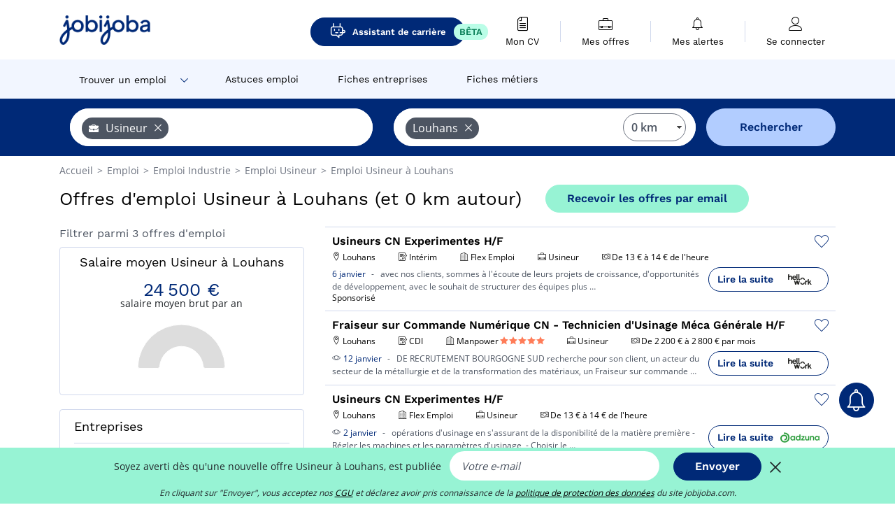

--- FILE ---
content_type: text/javascript
request_url: https://www.jobijoba.com/build/4692.d0237668.js
body_size: 30333
content:
/*! For license information please see 4692.d0237668.js.LICENSE.txt */
(self.webpackChunk=self.webpackChunk||[]).push([[4692],{74692:function(e,t){var n;!function(t,n){"use strict";"object"==typeof e.exports?e.exports=t.document?n(t,!0):function(e){if(!e.document)throw new Error("jQuery requires a window with a document");return n(e)}:n(t)}("undefined"!=typeof window?window:this,(function(r,i){"use strict";var o=[],a=Object.getPrototypeOf,s=o.slice,u=o.flat?function(e){return o.flat.call(e)}:function(e){return o.concat.apply([],e)},l=o.push,c=o.indexOf,f={},p=f.toString,d=f.hasOwnProperty,h=d.toString,g=h.call(Object),v={},y=function(e){return"function"==typeof e&&"number"!=typeof e.nodeType&&"function"!=typeof e.item},m=function(e){return null!=e&&e===e.window},x=r.document,b={type:!0,src:!0,nonce:!0,noModule:!0};function w(e,t,n){var r,i,o=(n=n||x).createElement("script");if(o.text=e,t)for(r in b)(i=t[r]||t.getAttribute&&t.getAttribute(r))&&o.setAttribute(r,i);n.head.appendChild(o).parentNode.removeChild(o)}function T(e){return null==e?e+"":"object"==typeof e||"function"==typeof e?f[p.call(e)]||"object":typeof e}var C="3.7.1",k=/HTML$/i,S=function(e,t){return new S.fn.init(e,t)};function E(e){var t=!!e&&"length"in e&&e.length,n=T(e);return!y(e)&&!m(e)&&("array"===n||0===t||"number"==typeof t&&t>0&&t-1 in e)}function j(e,t){return e.nodeName&&e.nodeName.toLowerCase()===t.toLowerCase()}S.fn=S.prototype={jquery:C,constructor:S,length:0,toArray:function(){return s.call(this)},get:function(e){return null==e?s.call(this):e<0?this[e+this.length]:this[e]},pushStack:function(e){var t=S.merge(this.constructor(),e);return t.prevObject=this,t},each:function(e){return S.each(this,e)},map:function(e){return this.pushStack(S.map(this,(function(t,n){return e.call(t,n,t)})))},slice:function(){return this.pushStack(s.apply(this,arguments))},first:function(){return this.eq(0)},last:function(){return this.eq(-1)},even:function(){return this.pushStack(S.grep(this,(function(e,t){return(t+1)%2})))},odd:function(){return this.pushStack(S.grep(this,(function(e,t){return t%2})))},eq:function(e){var t=this.length,n=+e+(e<0?t:0);return this.pushStack(n>=0&&n<t?[this[n]]:[])},end:function(){return this.prevObject||this.constructor()},push:l,sort:o.sort,splice:o.splice},S.extend=S.fn.extend=function(){var e,t,n,r,i,o,a=arguments[0]||{},s=1,u=arguments.length,l=!1;for("boolean"==typeof a&&(l=a,a=arguments[s]||{},s++),"object"==typeof a||y(a)||(a={}),s===u&&(a=this,s--);s<u;s++)if(null!=(e=arguments[s]))for(t in e)r=e[t],"__proto__"!==t&&a!==r&&(l&&r&&(S.isPlainObject(r)||(i=Array.isArray(r)))?(n=a[t],o=i&&!Array.isArray(n)?[]:i||S.isPlainObject(n)?n:{},i=!1,a[t]=S.extend(l,o,r)):void 0!==r&&(a[t]=r));return a},S.extend({expando:"jQuery"+(C+Math.random()).replace(/\D/g,""),isReady:!0,error:function(e){throw new Error(e)},noop:function(){},isPlainObject:function(e){var t,n;return!(!e||"[object Object]"!==p.call(e))&&(!(t=a(e))||"function"==typeof(n=d.call(t,"constructor")&&t.constructor)&&h.call(n)===g)},isEmptyObject:function(e){var t;for(t in e)return!1;return!0},globalEval:function(e,t,n){w(e,{nonce:t&&t.nonce},n)},each:function(e,t){var n,r=0;if(E(e))for(n=e.length;r<n&&!1!==t.call(e[r],r,e[r]);r++);else for(r in e)if(!1===t.call(e[r],r,e[r]))break;return e},text:function(e){var t,n="",r=0,i=e.nodeType;if(!i)for(;t=e[r++];)n+=S.text(t);return 1===i||11===i?e.textContent:9===i?e.documentElement.textContent:3===i||4===i?e.nodeValue:n},makeArray:function(e,t){var n=t||[];return null!=e&&(E(Object(e))?S.merge(n,"string"==typeof e?[e]:e):l.call(n,e)),n},inArray:function(e,t,n){return null==t?-1:c.call(t,e,n)},isXMLDoc:function(e){var t=e&&e.namespaceURI,n=e&&(e.ownerDocument||e).documentElement;return!k.test(t||n&&n.nodeName||"HTML")},merge:function(e,t){for(var n=+t.length,r=0,i=e.length;r<n;r++)e[i++]=t[r];return e.length=i,e},grep:function(e,t,n){for(var r=[],i=0,o=e.length,a=!n;i<o;i++)!t(e[i],i)!==a&&r.push(e[i]);return r},map:function(e,t,n){var r,i,o=0,a=[];if(E(e))for(r=e.length;o<r;o++)null!=(i=t(e[o],o,n))&&a.push(i);else for(o in e)null!=(i=t(e[o],o,n))&&a.push(i);return u(a)},guid:1,support:v}),"function"==typeof Symbol&&(S.fn[Symbol.iterator]=o[Symbol.iterator]),S.each("Boolean Number String Function Array Date RegExp Object Error Symbol".split(" "),(function(e,t){f["[object "+t+"]"]=t.toLowerCase()}));var A=o.pop,D=o.sort,N=o.splice,q="[\\x20\\t\\r\\n\\f]",L=new RegExp("^"+q+"+|((?:^|[^\\\\])(?:\\\\.)*)"+q+"+$","g");S.contains=function(e,t){var n=t&&t.parentNode;return e===n||!(!n||1!==n.nodeType||!(e.contains?e.contains(n):e.compareDocumentPosition&&16&e.compareDocumentPosition(n)))};var H=/([\0-\x1f\x7f]|^-?\d)|^-$|[^\x80-\uFFFF\w-]/g;function O(e,t){return t?"\0"===e?"�":e.slice(0,-1)+"\\"+e.charCodeAt(e.length-1).toString(16)+" ":"\\"+e}S.escapeSelector=function(e){return(e+"").replace(H,O)};var P=x,M=l;!function(){var e,t,n,i,a,u,l,f,p,h,g=M,y=S.expando,m=0,x=0,b=ee(),w=ee(),T=ee(),C=ee(),k=function(e,t){return e===t&&(a=!0),0},E="checked|selected|async|autofocus|autoplay|controls|defer|disabled|hidden|ismap|loop|multiple|open|readonly|required|scoped",H="(?:\\\\[\\da-fA-F]{1,6}"+q+"?|\\\\[^\\r\\n\\f]|[\\w-]|[^\0-\\x7f])+",O="\\["+q+"*("+H+")(?:"+q+"*([*^$|!~]?=)"+q+"*(?:'((?:\\\\.|[^\\\\'])*)'|\"((?:\\\\.|[^\\\\\"])*)\"|("+H+"))|)"+q+"*\\]",R=":("+H+")(?:\\((('((?:\\\\.|[^\\\\'])*)'|\"((?:\\\\.|[^\\\\\"])*)\")|((?:\\\\.|[^\\\\()[\\]]|"+O+")*)|.*)\\)|)",I=new RegExp(q+"+","g"),W=new RegExp("^"+q+"*,"+q+"*"),F=new RegExp("^"+q+"*([>+~]|"+q+")"+q+"*"),$=new RegExp(q+"|>"),B=new RegExp(R),_=new RegExp("^"+H+"$"),z={ID:new RegExp("^#("+H+")"),CLASS:new RegExp("^\\.("+H+")"),TAG:new RegExp("^("+H+"|[*])"),ATTR:new RegExp("^"+O),PSEUDO:new RegExp("^"+R),CHILD:new RegExp("^:(only|first|last|nth|nth-last)-(child|of-type)(?:\\("+q+"*(even|odd|(([+-]|)(\\d*)n|)"+q+"*(?:([+-]|)"+q+"*(\\d+)|))"+q+"*\\)|)","i"),bool:new RegExp("^(?:"+E+")$","i"),needsContext:new RegExp("^"+q+"*[>+~]|:(even|odd|eq|gt|lt|nth|first|last)(?:\\("+q+"*((?:-\\d)?\\d*)"+q+"*\\)|)(?=[^-]|$)","i")},X=/^(?:input|select|textarea|button)$/i,U=/^h\d$/i,V=/^(?:#([\w-]+)|(\w+)|\.([\w-]+))$/,G=/[+~]/,Y=new RegExp("\\\\[\\da-fA-F]{1,6}"+q+"?|\\\\([^\\r\\n\\f])","g"),Q=function(e,t){var n="0x"+e.slice(1)-65536;return t||(n<0?String.fromCharCode(n+65536):String.fromCharCode(n>>10|55296,1023&n|56320))},J=function(){ue()},K=pe((function(e){return!0===e.disabled&&j(e,"fieldset")}),{dir:"parentNode",next:"legend"});try{g.apply(o=s.call(P.childNodes),P.childNodes),o[P.childNodes.length].nodeType}catch(e){g={apply:function(e,t){M.apply(e,s.call(t))},call:function(e){M.apply(e,s.call(arguments,1))}}}function Z(e,t,n,r){var i,o,a,s,l,c,d,h=t&&t.ownerDocument,m=t?t.nodeType:9;if(n=n||[],"string"!=typeof e||!e||1!==m&&9!==m&&11!==m)return n;if(!r&&(ue(t),t=t||u,f)){if(11!==m&&(l=V.exec(e)))if(i=l[1]){if(9===m){if(!(a=t.getElementById(i)))return n;if(a.id===i)return g.call(n,a),n}else if(h&&(a=h.getElementById(i))&&Z.contains(t,a)&&a.id===i)return g.call(n,a),n}else{if(l[2])return g.apply(n,t.getElementsByTagName(e)),n;if((i=l[3])&&t.getElementsByClassName)return g.apply(n,t.getElementsByClassName(i)),n}if(!(C[e+" "]||p&&p.test(e))){if(d=e,h=t,1===m&&($.test(e)||F.test(e))){for((h=G.test(e)&&se(t.parentNode)||t)==t&&v.scope||((s=t.getAttribute("id"))?s=S.escapeSelector(s):t.setAttribute("id",s=y)),o=(c=ce(e)).length;o--;)c[o]=(s?"#"+s:":scope")+" "+fe(c[o]);d=c.join(",")}try{return g.apply(n,h.querySelectorAll(d)),n}catch(t){C(e,!0)}finally{s===y&&t.removeAttribute("id")}}}return me(e.replace(L,"$1"),t,n,r)}function ee(){var e=[];return function n(r,i){return e.push(r+" ")>t.cacheLength&&delete n[e.shift()],n[r+" "]=i}}function te(e){return e[y]=!0,e}function ne(e){var t=u.createElement("fieldset");try{return!!e(t)}catch(e){return!1}finally{t.parentNode&&t.parentNode.removeChild(t),t=null}}function re(e){return function(t){return j(t,"input")&&t.type===e}}function ie(e){return function(t){return(j(t,"input")||j(t,"button"))&&t.type===e}}function oe(e){return function(t){return"form"in t?t.parentNode&&!1===t.disabled?"label"in t?"label"in t.parentNode?t.parentNode.disabled===e:t.disabled===e:t.isDisabled===e||t.isDisabled!==!e&&K(t)===e:t.disabled===e:"label"in t&&t.disabled===e}}function ae(e){return te((function(t){return t=+t,te((function(n,r){for(var i,o=e([],n.length,t),a=o.length;a--;)n[i=o[a]]&&(n[i]=!(r[i]=n[i]))}))}))}function se(e){return e&&void 0!==e.getElementsByTagName&&e}function ue(e){var n,r=e?e.ownerDocument||e:P;return r!=u&&9===r.nodeType&&r.documentElement?(l=(u=r).documentElement,f=!S.isXMLDoc(u),h=l.matches||l.webkitMatchesSelector||l.msMatchesSelector,l.msMatchesSelector&&P!=u&&(n=u.defaultView)&&n.top!==n&&n.addEventListener("unload",J),v.getById=ne((function(e){return l.appendChild(e).id=S.expando,!u.getElementsByName||!u.getElementsByName(S.expando).length})),v.disconnectedMatch=ne((function(e){return h.call(e,"*")})),v.scope=ne((function(){return u.querySelectorAll(":scope")})),v.cssHas=ne((function(){try{return u.querySelector(":has(*,:jqfake)"),!1}catch(e){return!0}})),v.getById?(t.filter.ID=function(e){var t=e.replace(Y,Q);return function(e){return e.getAttribute("id")===t}},t.find.ID=function(e,t){if(void 0!==t.getElementById&&f){var n=t.getElementById(e);return n?[n]:[]}}):(t.filter.ID=function(e){var t=e.replace(Y,Q);return function(e){var n=void 0!==e.getAttributeNode&&e.getAttributeNode("id");return n&&n.value===t}},t.find.ID=function(e,t){if(void 0!==t.getElementById&&f){var n,r,i,o=t.getElementById(e);if(o){if((n=o.getAttributeNode("id"))&&n.value===e)return[o];for(i=t.getElementsByName(e),r=0;o=i[r++];)if((n=o.getAttributeNode("id"))&&n.value===e)return[o]}return[]}}),t.find.TAG=function(e,t){return void 0!==t.getElementsByTagName?t.getElementsByTagName(e):t.querySelectorAll(e)},t.find.CLASS=function(e,t){if(void 0!==t.getElementsByClassName&&f)return t.getElementsByClassName(e)},p=[],ne((function(e){var t;l.appendChild(e).innerHTML="<a id='"+y+"' href='' disabled='disabled'></a><select id='"+y+"-\r\\' disabled='disabled'><option selected=''></option></select>",e.querySelectorAll("[selected]").length||p.push("\\["+q+"*(?:value|"+E+")"),e.querySelectorAll("[id~="+y+"-]").length||p.push("~="),e.querySelectorAll("a#"+y+"+*").length||p.push(".#.+[+~]"),e.querySelectorAll(":checked").length||p.push(":checked"),(t=u.createElement("input")).setAttribute("type","hidden"),e.appendChild(t).setAttribute("name","D"),l.appendChild(e).disabled=!0,2!==e.querySelectorAll(":disabled").length&&p.push(":enabled",":disabled"),(t=u.createElement("input")).setAttribute("name",""),e.appendChild(t),e.querySelectorAll("[name='']").length||p.push("\\["+q+"*name"+q+"*="+q+"*(?:''|\"\")")})),v.cssHas||p.push(":has"),p=p.length&&new RegExp(p.join("|")),k=function(e,t){if(e===t)return a=!0,0;var n=!e.compareDocumentPosition-!t.compareDocumentPosition;return n||(1&(n=(e.ownerDocument||e)==(t.ownerDocument||t)?e.compareDocumentPosition(t):1)||!v.sortDetached&&t.compareDocumentPosition(e)===n?e===u||e.ownerDocument==P&&Z.contains(P,e)?-1:t===u||t.ownerDocument==P&&Z.contains(P,t)?1:i?c.call(i,e)-c.call(i,t):0:4&n?-1:1)},u):u}for(e in Z.matches=function(e,t){return Z(e,null,null,t)},Z.matchesSelector=function(e,t){if(ue(e),f&&!C[t+" "]&&(!p||!p.test(t)))try{var n=h.call(e,t);if(n||v.disconnectedMatch||e.document&&11!==e.document.nodeType)return n}catch(e){C(t,!0)}return Z(t,u,null,[e]).length>0},Z.contains=function(e,t){return(e.ownerDocument||e)!=u&&ue(e),S.contains(e,t)},Z.attr=function(e,n){(e.ownerDocument||e)!=u&&ue(e);var r=t.attrHandle[n.toLowerCase()],i=r&&d.call(t.attrHandle,n.toLowerCase())?r(e,n,!f):void 0;return void 0!==i?i:e.getAttribute(n)},Z.error=function(e){throw new Error("Syntax error, unrecognized expression: "+e)},S.uniqueSort=function(e){var t,n=[],r=0,o=0;if(a=!v.sortStable,i=!v.sortStable&&s.call(e,0),D.call(e,k),a){for(;t=e[o++];)t===e[o]&&(r=n.push(o));for(;r--;)N.call(e,n[r],1)}return i=null,e},S.fn.uniqueSort=function(){return this.pushStack(S.uniqueSort(s.apply(this)))},t=S.expr={cacheLength:50,createPseudo:te,match:z,attrHandle:{},find:{},relative:{">":{dir:"parentNode",first:!0}," ":{dir:"parentNode"},"+":{dir:"previousSibling",first:!0},"~":{dir:"previousSibling"}},preFilter:{ATTR:function(e){return e[1]=e[1].replace(Y,Q),e[3]=(e[3]||e[4]||e[5]||"").replace(Y,Q),"~="===e[2]&&(e[3]=" "+e[3]+" "),e.slice(0,4)},CHILD:function(e){return e[1]=e[1].toLowerCase(),"nth"===e[1].slice(0,3)?(e[3]||Z.error(e[0]),e[4]=+(e[4]?e[5]+(e[6]||1):2*("even"===e[3]||"odd"===e[3])),e[5]=+(e[7]+e[8]||"odd"===e[3])):e[3]&&Z.error(e[0]),e},PSEUDO:function(e){var t,n=!e[6]&&e[2];return z.CHILD.test(e[0])?null:(e[3]?e[2]=e[4]||e[5]||"":n&&B.test(n)&&(t=ce(n,!0))&&(t=n.indexOf(")",n.length-t)-n.length)&&(e[0]=e[0].slice(0,t),e[2]=n.slice(0,t)),e.slice(0,3))}},filter:{TAG:function(e){var t=e.replace(Y,Q).toLowerCase();return"*"===e?function(){return!0}:function(e){return j(e,t)}},CLASS:function(e){var t=b[e+" "];return t||(t=new RegExp("(^|"+q+")"+e+"("+q+"|$)"))&&b(e,(function(e){return t.test("string"==typeof e.className&&e.className||void 0!==e.getAttribute&&e.getAttribute("class")||"")}))},ATTR:function(e,t,n){return function(r){var i=Z.attr(r,e);return null==i?"!="===t:!t||(i+="","="===t?i===n:"!="===t?i!==n:"^="===t?n&&0===i.indexOf(n):"*="===t?n&&i.indexOf(n)>-1:"$="===t?n&&i.slice(-n.length)===n:"~="===t?(" "+i.replace(I," ")+" ").indexOf(n)>-1:"|="===t&&(i===n||i.slice(0,n.length+1)===n+"-"))}},CHILD:function(e,t,n,r,i){var o="nth"!==e.slice(0,3),a="last"!==e.slice(-4),s="of-type"===t;return 1===r&&0===i?function(e){return!!e.parentNode}:function(t,n,u){var l,c,f,p,d,h=o!==a?"nextSibling":"previousSibling",g=t.parentNode,v=s&&t.nodeName.toLowerCase(),x=!u&&!s,b=!1;if(g){if(o){for(;h;){for(f=t;f=f[h];)if(s?j(f,v):1===f.nodeType)return!1;d=h="only"===e&&!d&&"nextSibling"}return!0}if(d=[a?g.firstChild:g.lastChild],a&&x){for(b=(p=(l=(c=g[y]||(g[y]={}))[e]||[])[0]===m&&l[1])&&l[2],f=p&&g.childNodes[p];f=++p&&f&&f[h]||(b=p=0)||d.pop();)if(1===f.nodeType&&++b&&f===t){c[e]=[m,p,b];break}}else if(x&&(b=p=(l=(c=t[y]||(t[y]={}))[e]||[])[0]===m&&l[1]),!1===b)for(;(f=++p&&f&&f[h]||(b=p=0)||d.pop())&&(!(s?j(f,v):1===f.nodeType)||!++b||(x&&((c=f[y]||(f[y]={}))[e]=[m,b]),f!==t)););return(b-=i)===r||b%r==0&&b/r>=0}}},PSEUDO:function(e,n){var r,i=t.pseudos[e]||t.setFilters[e.toLowerCase()]||Z.error("unsupported pseudo: "+e);return i[y]?i(n):i.length>1?(r=[e,e,"",n],t.setFilters.hasOwnProperty(e.toLowerCase())?te((function(e,t){for(var r,o=i(e,n),a=o.length;a--;)e[r=c.call(e,o[a])]=!(t[r]=o[a])})):function(e){return i(e,0,r)}):i}},pseudos:{not:te((function(e){var t=[],n=[],r=ye(e.replace(L,"$1"));return r[y]?te((function(e,t,n,i){for(var o,a=r(e,null,i,[]),s=e.length;s--;)(o=a[s])&&(e[s]=!(t[s]=o))})):function(e,i,o){return t[0]=e,r(t,null,o,n),t[0]=null,!n.pop()}})),has:te((function(e){return function(t){return Z(e,t).length>0}})),contains:te((function(e){return e=e.replace(Y,Q),function(t){return(t.textContent||S.text(t)).indexOf(e)>-1}})),lang:te((function(e){return _.test(e||"")||Z.error("unsupported lang: "+e),e=e.replace(Y,Q).toLowerCase(),function(t){var n;do{if(n=f?t.lang:t.getAttribute("xml:lang")||t.getAttribute("lang"))return(n=n.toLowerCase())===e||0===n.indexOf(e+"-")}while((t=t.parentNode)&&1===t.nodeType);return!1}})),target:function(e){var t=r.location&&r.location.hash;return t&&t.slice(1)===e.id},root:function(e){return e===l},focus:function(e){return e===function(){try{return u.activeElement}catch(e){}}()&&u.hasFocus()&&!!(e.type||e.href||~e.tabIndex)},enabled:oe(!1),disabled:oe(!0),checked:function(e){return j(e,"input")&&!!e.checked||j(e,"option")&&!!e.selected},selected:function(e){return e.parentNode&&e.parentNode.selectedIndex,!0===e.selected},empty:function(e){for(e=e.firstChild;e;e=e.nextSibling)if(e.nodeType<6)return!1;return!0},parent:function(e){return!t.pseudos.empty(e)},header:function(e){return U.test(e.nodeName)},input:function(e){return X.test(e.nodeName)},button:function(e){return j(e,"input")&&"button"===e.type||j(e,"button")},text:function(e){var t;return j(e,"input")&&"text"===e.type&&(null==(t=e.getAttribute("type"))||"text"===t.toLowerCase())},first:ae((function(){return[0]})),last:ae((function(e,t){return[t-1]})),eq:ae((function(e,t,n){return[n<0?n+t:n]})),even:ae((function(e,t){for(var n=0;n<t;n+=2)e.push(n);return e})),odd:ae((function(e,t){for(var n=1;n<t;n+=2)e.push(n);return e})),lt:ae((function(e,t,n){var r;for(r=n<0?n+t:n>t?t:n;--r>=0;)e.push(r);return e})),gt:ae((function(e,t,n){for(var r=n<0?n+t:n;++r<t;)e.push(r);return e}))}},t.pseudos.nth=t.pseudos.eq,{radio:!0,checkbox:!0,file:!0,password:!0,image:!0})t.pseudos[e]=re(e);for(e in{submit:!0,reset:!0})t.pseudos[e]=ie(e);function le(){}function ce(e,n){var r,i,o,a,s,u,l,c=w[e+" "];if(c)return n?0:c.slice(0);for(s=e,u=[],l=t.preFilter;s;){for(a in r&&!(i=W.exec(s))||(i&&(s=s.slice(i[0].length)||s),u.push(o=[])),r=!1,(i=F.exec(s))&&(r=i.shift(),o.push({value:r,type:i[0].replace(L," ")}),s=s.slice(r.length)),t.filter)!(i=z[a].exec(s))||l[a]&&!(i=l[a](i))||(r=i.shift(),o.push({value:r,type:a,matches:i}),s=s.slice(r.length));if(!r)break}return n?s.length:s?Z.error(e):w(e,u).slice(0)}function fe(e){for(var t=0,n=e.length,r="";t<n;t++)r+=e[t].value;return r}function pe(e,t,n){var r=t.dir,i=t.next,o=i||r,a=n&&"parentNode"===o,s=x++;return t.first?function(t,n,i){for(;t=t[r];)if(1===t.nodeType||a)return e(t,n,i);return!1}:function(t,n,u){var l,c,f=[m,s];if(u){for(;t=t[r];)if((1===t.nodeType||a)&&e(t,n,u))return!0}else for(;t=t[r];)if(1===t.nodeType||a)if(c=t[y]||(t[y]={}),i&&j(t,i))t=t[r]||t;else{if((l=c[o])&&l[0]===m&&l[1]===s)return f[2]=l[2];if(c[o]=f,f[2]=e(t,n,u))return!0}return!1}}function de(e){return e.length>1?function(t,n,r){for(var i=e.length;i--;)if(!e[i](t,n,r))return!1;return!0}:e[0]}function he(e,t,n,r,i){for(var o,a=[],s=0,u=e.length,l=null!=t;s<u;s++)(o=e[s])&&(n&&!n(o,r,i)||(a.push(o),l&&t.push(s)));return a}function ge(e,t,n,r,i,o){return r&&!r[y]&&(r=ge(r)),i&&!i[y]&&(i=ge(i,o)),te((function(o,a,s,u){var l,f,p,d,h=[],v=[],y=a.length,m=o||function(e,t,n){for(var r=0,i=t.length;r<i;r++)Z(e,t[r],n);return n}(t||"*",s.nodeType?[s]:s,[]),x=!e||!o&&t?m:he(m,h,e,s,u);if(n?n(x,d=i||(o?e:y||r)?[]:a,s,u):d=x,r)for(l=he(d,v),r(l,[],s,u),f=l.length;f--;)(p=l[f])&&(d[v[f]]=!(x[v[f]]=p));if(o){if(i||e){if(i){for(l=[],f=d.length;f--;)(p=d[f])&&l.push(x[f]=p);i(null,d=[],l,u)}for(f=d.length;f--;)(p=d[f])&&(l=i?c.call(o,p):h[f])>-1&&(o[l]=!(a[l]=p))}}else d=he(d===a?d.splice(y,d.length):d),i?i(null,a,d,u):g.apply(a,d)}))}function ve(e){for(var r,i,o,a=e.length,s=t.relative[e[0].type],u=s||t.relative[" "],l=s?1:0,f=pe((function(e){return e===r}),u,!0),p=pe((function(e){return c.call(r,e)>-1}),u,!0),d=[function(e,t,i){var o=!s&&(i||t!=n)||((r=t).nodeType?f(e,t,i):p(e,t,i));return r=null,o}];l<a;l++)if(i=t.relative[e[l].type])d=[pe(de(d),i)];else{if((i=t.filter[e[l].type].apply(null,e[l].matches))[y]){for(o=++l;o<a&&!t.relative[e[o].type];o++);return ge(l>1&&de(d),l>1&&fe(e.slice(0,l-1).concat({value:" "===e[l-2].type?"*":""})).replace(L,"$1"),i,l<o&&ve(e.slice(l,o)),o<a&&ve(e=e.slice(o)),o<a&&fe(e))}d.push(i)}return de(d)}function ye(e,r){var i,o=[],a=[],s=T[e+" "];if(!s){for(r||(r=ce(e)),i=r.length;i--;)(s=ve(r[i]))[y]?o.push(s):a.push(s);s=T(e,function(e,r){var i=r.length>0,o=e.length>0,a=function(a,s,l,c,p){var d,h,v,y=0,x="0",b=a&&[],w=[],T=n,C=a||o&&t.find.TAG("*",p),k=m+=null==T?1:Math.random()||.1,E=C.length;for(p&&(n=s==u||s||p);x!==E&&null!=(d=C[x]);x++){if(o&&d){for(h=0,s||d.ownerDocument==u||(ue(d),l=!f);v=e[h++];)if(v(d,s||u,l)){g.call(c,d);break}p&&(m=k)}i&&((d=!v&&d)&&y--,a&&b.push(d))}if(y+=x,i&&x!==y){for(h=0;v=r[h++];)v(b,w,s,l);if(a){if(y>0)for(;x--;)b[x]||w[x]||(w[x]=A.call(c));w=he(w)}g.apply(c,w),p&&!a&&w.length>0&&y+r.length>1&&S.uniqueSort(c)}return p&&(m=k,n=T),b};return i?te(a):a}(a,o)),s.selector=e}return s}function me(e,n,r,i){var o,a,s,u,l,c="function"==typeof e&&e,p=!i&&ce(e=c.selector||e);if(r=r||[],1===p.length){if((a=p[0]=p[0].slice(0)).length>2&&"ID"===(s=a[0]).type&&9===n.nodeType&&f&&t.relative[a[1].type]){if(!(n=(t.find.ID(s.matches[0].replace(Y,Q),n)||[])[0]))return r;c&&(n=n.parentNode),e=e.slice(a.shift().value.length)}for(o=z.needsContext.test(e)?0:a.length;o--&&(s=a[o],!t.relative[u=s.type]);)if((l=t.find[u])&&(i=l(s.matches[0].replace(Y,Q),G.test(a[0].type)&&se(n.parentNode)||n))){if(a.splice(o,1),!(e=i.length&&fe(a)))return g.apply(r,i),r;break}}return(c||ye(e,p))(i,n,!f,r,!n||G.test(e)&&se(n.parentNode)||n),r}le.prototype=t.filters=t.pseudos,t.setFilters=new le,v.sortStable=y.split("").sort(k).join("")===y,ue(),v.sortDetached=ne((function(e){return 1&e.compareDocumentPosition(u.createElement("fieldset"))})),S.find=Z,S.expr[":"]=S.expr.pseudos,S.unique=S.uniqueSort,Z.compile=ye,Z.select=me,Z.setDocument=ue,Z.tokenize=ce,Z.escape=S.escapeSelector,Z.getText=S.text,Z.isXML=S.isXMLDoc,Z.selectors=S.expr,Z.support=S.support,Z.uniqueSort=S.uniqueSort}();var R=function(e,t,n){for(var r=[],i=void 0!==n;(e=e[t])&&9!==e.nodeType;)if(1===e.nodeType){if(i&&S(e).is(n))break;r.push(e)}return r},I=function(e,t){for(var n=[];e;e=e.nextSibling)1===e.nodeType&&e!==t&&n.push(e);return n},W=S.expr.match.needsContext,F=/^<([a-z][^\/\0>:\x20\t\r\n\f]*)[\x20\t\r\n\f]*\/?>(?:<\/\1>|)$/i;function $(e,t,n){return y(t)?S.grep(e,(function(e,r){return!!t.call(e,r,e)!==n})):t.nodeType?S.grep(e,(function(e){return e===t!==n})):"string"!=typeof t?S.grep(e,(function(e){return c.call(t,e)>-1!==n})):S.filter(t,e,n)}S.filter=function(e,t,n){var r=t[0];return n&&(e=":not("+e+")"),1===t.length&&1===r.nodeType?S.find.matchesSelector(r,e)?[r]:[]:S.find.matches(e,S.grep(t,(function(e){return 1===e.nodeType})))},S.fn.extend({find:function(e){var t,n,r=this.length,i=this;if("string"!=typeof e)return this.pushStack(S(e).filter((function(){for(t=0;t<r;t++)if(S.contains(i[t],this))return!0})));for(n=this.pushStack([]),t=0;t<r;t++)S.find(e,i[t],n);return r>1?S.uniqueSort(n):n},filter:function(e){return this.pushStack($(this,e||[],!1))},not:function(e){return this.pushStack($(this,e||[],!0))},is:function(e){return!!$(this,"string"==typeof e&&W.test(e)?S(e):e||[],!1).length}});var B,_=/^(?:\s*(<[\w\W]+>)[^>]*|#([\w-]+))$/;(S.fn.init=function(e,t,n){var r,i;if(!e)return this;if(n=n||B,"string"==typeof e){if(!(r="<"===e[0]&&">"===e[e.length-1]&&e.length>=3?[null,e,null]:_.exec(e))||!r[1]&&t)return!t||t.jquery?(t||n).find(e):this.constructor(t).find(e);if(r[1]){if(t=t instanceof S?t[0]:t,S.merge(this,S.parseHTML(r[1],t&&t.nodeType?t.ownerDocument||t:x,!0)),F.test(r[1])&&S.isPlainObject(t))for(r in t)y(this[r])?this[r](t[r]):this.attr(r,t[r]);return this}return(i=x.getElementById(r[2]))&&(this[0]=i,this.length=1),this}return e.nodeType?(this[0]=e,this.length=1,this):y(e)?void 0!==n.ready?n.ready(e):e(S):S.makeArray(e,this)}).prototype=S.fn,B=S(x);var z=/^(?:parents|prev(?:Until|All))/,X={children:!0,contents:!0,next:!0,prev:!0};function U(e,t){for(;(e=e[t])&&1!==e.nodeType;);return e}S.fn.extend({has:function(e){var t=S(e,this),n=t.length;return this.filter((function(){for(var e=0;e<n;e++)if(S.contains(this,t[e]))return!0}))},closest:function(e,t){var n,r=0,i=this.length,o=[],a="string"!=typeof e&&S(e);if(!W.test(e))for(;r<i;r++)for(n=this[r];n&&n!==t;n=n.parentNode)if(n.nodeType<11&&(a?a.index(n)>-1:1===n.nodeType&&S.find.matchesSelector(n,e))){o.push(n);break}return this.pushStack(o.length>1?S.uniqueSort(o):o)},index:function(e){return e?"string"==typeof e?c.call(S(e),this[0]):c.call(this,e.jquery?e[0]:e):this[0]&&this[0].parentNode?this.first().prevAll().length:-1},add:function(e,t){return this.pushStack(S.uniqueSort(S.merge(this.get(),S(e,t))))},addBack:function(e){return this.add(null==e?this.prevObject:this.prevObject.filter(e))}}),S.each({parent:function(e){var t=e.parentNode;return t&&11!==t.nodeType?t:null},parents:function(e){return R(e,"parentNode")},parentsUntil:function(e,t,n){return R(e,"parentNode",n)},next:function(e){return U(e,"nextSibling")},prev:function(e){return U(e,"previousSibling")},nextAll:function(e){return R(e,"nextSibling")},prevAll:function(e){return R(e,"previousSibling")},nextUntil:function(e,t,n){return R(e,"nextSibling",n)},prevUntil:function(e,t,n){return R(e,"previousSibling",n)},siblings:function(e){return I((e.parentNode||{}).firstChild,e)},children:function(e){return I(e.firstChild)},contents:function(e){return null!=e.contentDocument&&a(e.contentDocument)?e.contentDocument:(j(e,"template")&&(e=e.content||e),S.merge([],e.childNodes))}},(function(e,t){S.fn[e]=function(n,r){var i=S.map(this,t,n);return"Until"!==e.slice(-5)&&(r=n),r&&"string"==typeof r&&(i=S.filter(r,i)),this.length>1&&(X[e]||S.uniqueSort(i),z.test(e)&&i.reverse()),this.pushStack(i)}}));var V=/[^\x20\t\r\n\f]+/g;function G(e){return e}function Y(e){throw e}function Q(e,t,n,r){var i;try{e&&y(i=e.promise)?i.call(e).done(t).fail(n):e&&y(i=e.then)?i.call(e,t,n):t.apply(void 0,[e].slice(r))}catch(e){n.apply(void 0,[e])}}S.Callbacks=function(e){e="string"==typeof e?function(e){var t={};return S.each(e.match(V)||[],(function(e,n){t[n]=!0})),t}(e):S.extend({},e);var t,n,r,i,o=[],a=[],s=-1,u=function(){for(i=i||e.once,r=t=!0;a.length;s=-1)for(n=a.shift();++s<o.length;)!1===o[s].apply(n[0],n[1])&&e.stopOnFalse&&(s=o.length,n=!1);e.memory||(n=!1),t=!1,i&&(o=n?[]:"")},l={add:function(){return o&&(n&&!t&&(s=o.length-1,a.push(n)),function t(n){S.each(n,(function(n,r){y(r)?e.unique&&l.has(r)||o.push(r):r&&r.length&&"string"!==T(r)&&t(r)}))}(arguments),n&&!t&&u()),this},remove:function(){return S.each(arguments,(function(e,t){for(var n;(n=S.inArray(t,o,n))>-1;)o.splice(n,1),n<=s&&s--})),this},has:function(e){return e?S.inArray(e,o)>-1:o.length>0},empty:function(){return o&&(o=[]),this},disable:function(){return i=a=[],o=n="",this},disabled:function(){return!o},lock:function(){return i=a=[],n||t||(o=n=""),this},locked:function(){return!!i},fireWith:function(e,n){return i||(n=[e,(n=n||[]).slice?n.slice():n],a.push(n),t||u()),this},fire:function(){return l.fireWith(this,arguments),this},fired:function(){return!!r}};return l},S.extend({Deferred:function(e){var t=[["notify","progress",S.Callbacks("memory"),S.Callbacks("memory"),2],["resolve","done",S.Callbacks("once memory"),S.Callbacks("once memory"),0,"resolved"],["reject","fail",S.Callbacks("once memory"),S.Callbacks("once memory"),1,"rejected"]],n="pending",i={state:function(){return n},always:function(){return o.done(arguments).fail(arguments),this},catch:function(e){return i.then(null,e)},pipe:function(){var e=arguments;return S.Deferred((function(n){S.each(t,(function(t,r){var i=y(e[r[4]])&&e[r[4]];o[r[1]]((function(){var e=i&&i.apply(this,arguments);e&&y(e.promise)?e.promise().progress(n.notify).done(n.resolve).fail(n.reject):n[r[0]+"With"](this,i?[e]:arguments)}))})),e=null})).promise()},then:function(e,n,i){var o=0;function a(e,t,n,i){return function(){var s=this,u=arguments,l=function(){var r,l;if(!(e<o)){if((r=n.apply(s,u))===t.promise())throw new TypeError("Thenable self-resolution");l=r&&("object"==typeof r||"function"==typeof r)&&r.then,y(l)?i?l.call(r,a(o,t,G,i),a(o,t,Y,i)):(o++,l.call(r,a(o,t,G,i),a(o,t,Y,i),a(o,t,G,t.notifyWith))):(n!==G&&(s=void 0,u=[r]),(i||t.resolveWith)(s,u))}},c=i?l:function(){try{l()}catch(r){S.Deferred.exceptionHook&&S.Deferred.exceptionHook(r,c.error),e+1>=o&&(n!==Y&&(s=void 0,u=[r]),t.rejectWith(s,u))}};e?c():(S.Deferred.getErrorHook?c.error=S.Deferred.getErrorHook():S.Deferred.getStackHook&&(c.error=S.Deferred.getStackHook()),r.setTimeout(c))}}return S.Deferred((function(r){t[0][3].add(a(0,r,y(i)?i:G,r.notifyWith)),t[1][3].add(a(0,r,y(e)?e:G)),t[2][3].add(a(0,r,y(n)?n:Y))})).promise()},promise:function(e){return null!=e?S.extend(e,i):i}},o={};return S.each(t,(function(e,r){var a=r[2],s=r[5];i[r[1]]=a.add,s&&a.add((function(){n=s}),t[3-e][2].disable,t[3-e][3].disable,t[0][2].lock,t[0][3].lock),a.add(r[3].fire),o[r[0]]=function(){return o[r[0]+"With"](this===o?void 0:this,arguments),this},o[r[0]+"With"]=a.fireWith})),i.promise(o),e&&e.call(o,o),o},when:function(e){var t=arguments.length,n=t,r=Array(n),i=s.call(arguments),o=S.Deferred(),a=function(e){return function(n){r[e]=this,i[e]=arguments.length>1?s.call(arguments):n,--t||o.resolveWith(r,i)}};if(t<=1&&(Q(e,o.done(a(n)).resolve,o.reject,!t),"pending"===o.state()||y(i[n]&&i[n].then)))return o.then();for(;n--;)Q(i[n],a(n),o.reject);return o.promise()}});var J=/^(Eval|Internal|Range|Reference|Syntax|Type|URI)Error$/;S.Deferred.exceptionHook=function(e,t){r.console&&r.console.warn&&e&&J.test(e.name)&&r.console.warn("jQuery.Deferred exception: "+e.message,e.stack,t)},S.readyException=function(e){r.setTimeout((function(){throw e}))};var K=S.Deferred();function Z(){x.removeEventListener("DOMContentLoaded",Z),r.removeEventListener("load",Z),S.ready()}S.fn.ready=function(e){return K.then(e).catch((function(e){S.readyException(e)})),this},S.extend({isReady:!1,readyWait:1,ready:function(e){(!0===e?--S.readyWait:S.isReady)||(S.isReady=!0,!0!==e&&--S.readyWait>0||K.resolveWith(x,[S]))}}),S.ready.then=K.then,"complete"===x.readyState||"loading"!==x.readyState&&!x.documentElement.doScroll?r.setTimeout(S.ready):(x.addEventListener("DOMContentLoaded",Z),r.addEventListener("load",Z));var ee=function(e,t,n,r,i,o,a){var s=0,u=e.length,l=null==n;if("object"===T(n))for(s in i=!0,n)ee(e,t,s,n[s],!0,o,a);else if(void 0!==r&&(i=!0,y(r)||(a=!0),l&&(a?(t.call(e,r),t=null):(l=t,t=function(e,t,n){return l.call(S(e),n)})),t))for(;s<u;s++)t(e[s],n,a?r:r.call(e[s],s,t(e[s],n)));return i?e:l?t.call(e):u?t(e[0],n):o},te=/^-ms-/,ne=/-([a-z])/g;function re(e,t){return t.toUpperCase()}function ie(e){return e.replace(te,"ms-").replace(ne,re)}var oe=function(e){return 1===e.nodeType||9===e.nodeType||!+e.nodeType};function ae(){this.expando=S.expando+ae.uid++}ae.uid=1,ae.prototype={cache:function(e){var t=e[this.expando];return t||(t={},oe(e)&&(e.nodeType?e[this.expando]=t:Object.defineProperty(e,this.expando,{value:t,configurable:!0}))),t},set:function(e,t,n){var r,i=this.cache(e);if("string"==typeof t)i[ie(t)]=n;else for(r in t)i[ie(r)]=t[r];return i},get:function(e,t){return void 0===t?this.cache(e):e[this.expando]&&e[this.expando][ie(t)]},access:function(e,t,n){return void 0===t||t&&"string"==typeof t&&void 0===n?this.get(e,t):(this.set(e,t,n),void 0!==n?n:t)},remove:function(e,t){var n,r=e[this.expando];if(void 0!==r){if(void 0!==t){n=(t=Array.isArray(t)?t.map(ie):(t=ie(t))in r?[t]:t.match(V)||[]).length;for(;n--;)delete r[t[n]]}(void 0===t||S.isEmptyObject(r))&&(e.nodeType?e[this.expando]=void 0:delete e[this.expando])}},hasData:function(e){var t=e[this.expando];return void 0!==t&&!S.isEmptyObject(t)}};var se=new ae,ue=new ae,le=/^(?:\{[\w\W]*\}|\[[\w\W]*\])$/,ce=/[A-Z]/g;function fe(e,t,n){var r;if(void 0===n&&1===e.nodeType)if(r="data-"+t.replace(ce,"-$&").toLowerCase(),"string"==typeof(n=e.getAttribute(r))){try{n=function(e){return"true"===e||"false"!==e&&("null"===e?null:e===+e+""?+e:le.test(e)?JSON.parse(e):e)}(n)}catch(e){}ue.set(e,t,n)}else n=void 0;return n}S.extend({hasData:function(e){return ue.hasData(e)||se.hasData(e)},data:function(e,t,n){return ue.access(e,t,n)},removeData:function(e,t){ue.remove(e,t)},_data:function(e,t,n){return se.access(e,t,n)},_removeData:function(e,t){se.remove(e,t)}}),S.fn.extend({data:function(e,t){var n,r,i,o=this[0],a=o&&o.attributes;if(void 0===e){if(this.length&&(i=ue.get(o),1===o.nodeType&&!se.get(o,"hasDataAttrs"))){for(n=a.length;n--;)a[n]&&0===(r=a[n].name).indexOf("data-")&&(r=ie(r.slice(5)),fe(o,r,i[r]));se.set(o,"hasDataAttrs",!0)}return i}return"object"==typeof e?this.each((function(){ue.set(this,e)})):ee(this,(function(t){var n;if(o&&void 0===t)return void 0!==(n=ue.get(o,e))||void 0!==(n=fe(o,e))?n:void 0;this.each((function(){ue.set(this,e,t)}))}),null,t,arguments.length>1,null,!0)},removeData:function(e){return this.each((function(){ue.remove(this,e)}))}}),S.extend({queue:function(e,t,n){var r;if(e)return t=(t||"fx")+"queue",r=se.get(e,t),n&&(!r||Array.isArray(n)?r=se.access(e,t,S.makeArray(n)):r.push(n)),r||[]},dequeue:function(e,t){t=t||"fx";var n=S.queue(e,t),r=n.length,i=n.shift(),o=S._queueHooks(e,t);"inprogress"===i&&(i=n.shift(),r--),i&&("fx"===t&&n.unshift("inprogress"),delete o.stop,i.call(e,(function(){S.dequeue(e,t)}),o)),!r&&o&&o.empty.fire()},_queueHooks:function(e,t){var n=t+"queueHooks";return se.get(e,n)||se.access(e,n,{empty:S.Callbacks("once memory").add((function(){se.remove(e,[t+"queue",n])}))})}}),S.fn.extend({queue:function(e,t){var n=2;return"string"!=typeof e&&(t=e,e="fx",n--),arguments.length<n?S.queue(this[0],e):void 0===t?this:this.each((function(){var n=S.queue(this,e,t);S._queueHooks(this,e),"fx"===e&&"inprogress"!==n[0]&&S.dequeue(this,e)}))},dequeue:function(e){return this.each((function(){S.dequeue(this,e)}))},clearQueue:function(e){return this.queue(e||"fx",[])},promise:function(e,t){var n,r=1,i=S.Deferred(),o=this,a=this.length,s=function(){--r||i.resolveWith(o,[o])};for("string"!=typeof e&&(t=e,e=void 0),e=e||"fx";a--;)(n=se.get(o[a],e+"queueHooks"))&&n.empty&&(r++,n.empty.add(s));return s(),i.promise(t)}});var pe=/[+-]?(?:\d*\.|)\d+(?:[eE][+-]?\d+|)/.source,de=new RegExp("^(?:([+-])=|)("+pe+")([a-z%]*)$","i"),he=["Top","Right","Bottom","Left"],ge=x.documentElement,ve=function(e){return S.contains(e.ownerDocument,e)},ye={composed:!0};ge.getRootNode&&(ve=function(e){return S.contains(e.ownerDocument,e)||e.getRootNode(ye)===e.ownerDocument});var me=function(e,t){return"none"===(e=t||e).style.display||""===e.style.display&&ve(e)&&"none"===S.css(e,"display")};function xe(e,t,n,r){var i,o,a=20,s=r?function(){return r.cur()}:function(){return S.css(e,t,"")},u=s(),l=n&&n[3]||(S.cssNumber[t]?"":"px"),c=e.nodeType&&(S.cssNumber[t]||"px"!==l&&+u)&&de.exec(S.css(e,t));if(c&&c[3]!==l){for(u/=2,l=l||c[3],c=+u||1;a--;)S.style(e,t,c+l),(1-o)*(1-(o=s()/u||.5))<=0&&(a=0),c/=o;c*=2,S.style(e,t,c+l),n=n||[]}return n&&(c=+c||+u||0,i=n[1]?c+(n[1]+1)*n[2]:+n[2],r&&(r.unit=l,r.start=c,r.end=i)),i}var be={};function we(e){var t,n=e.ownerDocument,r=e.nodeName,i=be[r];return i||(t=n.body.appendChild(n.createElement(r)),i=S.css(t,"display"),t.parentNode.removeChild(t),"none"===i&&(i="block"),be[r]=i,i)}function Te(e,t){for(var n,r,i=[],o=0,a=e.length;o<a;o++)(r=e[o]).style&&(n=r.style.display,t?("none"===n&&(i[o]=se.get(r,"display")||null,i[o]||(r.style.display="")),""===r.style.display&&me(r)&&(i[o]=we(r))):"none"!==n&&(i[o]="none",se.set(r,"display",n)));for(o=0;o<a;o++)null!=i[o]&&(e[o].style.display=i[o]);return e}S.fn.extend({show:function(){return Te(this,!0)},hide:function(){return Te(this)},toggle:function(e){return"boolean"==typeof e?e?this.show():this.hide():this.each((function(){me(this)?S(this).show():S(this).hide()}))}});var Ce,ke,Se=/^(?:checkbox|radio)$/i,Ee=/<([a-z][^\/\0>\x20\t\r\n\f]*)/i,je=/^$|^module$|\/(?:java|ecma)script/i;Ce=x.createDocumentFragment().appendChild(x.createElement("div")),(ke=x.createElement("input")).setAttribute("type","radio"),ke.setAttribute("checked","checked"),ke.setAttribute("name","t"),Ce.appendChild(ke),v.checkClone=Ce.cloneNode(!0).cloneNode(!0).lastChild.checked,Ce.innerHTML="<textarea>x</textarea>",v.noCloneChecked=!!Ce.cloneNode(!0).lastChild.defaultValue,Ce.innerHTML="<option></option>",v.option=!!Ce.lastChild;var Ae={thead:[1,"<table>","</table>"],col:[2,"<table><colgroup>","</colgroup></table>"],tr:[2,"<table><tbody>","</tbody></table>"],td:[3,"<table><tbody><tr>","</tr></tbody></table>"],_default:[0,"",""]};function De(e,t){var n;return n=void 0!==e.getElementsByTagName?e.getElementsByTagName(t||"*"):void 0!==e.querySelectorAll?e.querySelectorAll(t||"*"):[],void 0===t||t&&j(e,t)?S.merge([e],n):n}function Ne(e,t){for(var n=0,r=e.length;n<r;n++)se.set(e[n],"globalEval",!t||se.get(t[n],"globalEval"))}Ae.tbody=Ae.tfoot=Ae.colgroup=Ae.caption=Ae.thead,Ae.th=Ae.td,v.option||(Ae.optgroup=Ae.option=[1,"<select multiple='multiple'>","</select>"]);var qe=/<|&#?\w+;/;function Le(e,t,n,r,i){for(var o,a,s,u,l,c,f=t.createDocumentFragment(),p=[],d=0,h=e.length;d<h;d++)if((o=e[d])||0===o)if("object"===T(o))S.merge(p,o.nodeType?[o]:o);else if(qe.test(o)){for(a=a||f.appendChild(t.createElement("div")),s=(Ee.exec(o)||["",""])[1].toLowerCase(),u=Ae[s]||Ae._default,a.innerHTML=u[1]+S.htmlPrefilter(o)+u[2],c=u[0];c--;)a=a.lastChild;S.merge(p,a.childNodes),(a=f.firstChild).textContent=""}else p.push(t.createTextNode(o));for(f.textContent="",d=0;o=p[d++];)if(r&&S.inArray(o,r)>-1)i&&i.push(o);else if(l=ve(o),a=De(f.appendChild(o),"script"),l&&Ne(a),n)for(c=0;o=a[c++];)je.test(o.type||"")&&n.push(o);return f}var He=/^([^.]*)(?:\.(.+)|)/;function Oe(){return!0}function Pe(){return!1}function Me(e,t,n,r,i,o){var a,s;if("object"==typeof t){for(s in"string"!=typeof n&&(r=r||n,n=void 0),t)Me(e,s,n,r,t[s],o);return e}if(null==r&&null==i?(i=n,r=n=void 0):null==i&&("string"==typeof n?(i=r,r=void 0):(i=r,r=n,n=void 0)),!1===i)i=Pe;else if(!i)return e;return 1===o&&(a=i,i=function(e){return S().off(e),a.apply(this,arguments)},i.guid=a.guid||(a.guid=S.guid++)),e.each((function(){S.event.add(this,t,i,r,n)}))}function Re(e,t,n){n?(se.set(e,t,!1),S.event.add(e,t,{namespace:!1,handler:function(e){var n,r=se.get(this,t);if(1&e.isTrigger&&this[t]){if(r)(S.event.special[t]||{}).delegateType&&e.stopPropagation();else if(r=s.call(arguments),se.set(this,t,r),this[t](),n=se.get(this,t),se.set(this,t,!1),r!==n)return e.stopImmediatePropagation(),e.preventDefault(),n}else r&&(se.set(this,t,S.event.trigger(r[0],r.slice(1),this)),e.stopPropagation(),e.isImmediatePropagationStopped=Oe)}})):void 0===se.get(e,t)&&S.event.add(e,t,Oe)}S.event={global:{},add:function(e,t,n,r,i){var o,a,s,u,l,c,f,p,d,h,g,v=se.get(e);if(oe(e))for(n.handler&&(n=(o=n).handler,i=o.selector),i&&S.find.matchesSelector(ge,i),n.guid||(n.guid=S.guid++),(u=v.events)||(u=v.events=Object.create(null)),(a=v.handle)||(a=v.handle=function(t){return void 0!==S&&S.event.triggered!==t.type?S.event.dispatch.apply(e,arguments):void 0}),l=(t=(t||"").match(V)||[""]).length;l--;)d=g=(s=He.exec(t[l])||[])[1],h=(s[2]||"").split(".").sort(),d&&(f=S.event.special[d]||{},d=(i?f.delegateType:f.bindType)||d,f=S.event.special[d]||{},c=S.extend({type:d,origType:g,data:r,handler:n,guid:n.guid,selector:i,needsContext:i&&S.expr.match.needsContext.test(i),namespace:h.join(".")},o),(p=u[d])||((p=u[d]=[]).delegateCount=0,f.setup&&!1!==f.setup.call(e,r,h,a)||e.addEventListener&&e.addEventListener(d,a)),f.add&&(f.add.call(e,c),c.handler.guid||(c.handler.guid=n.guid)),i?p.splice(p.delegateCount++,0,c):p.push(c),S.event.global[d]=!0)},remove:function(e,t,n,r,i){var o,a,s,u,l,c,f,p,d,h,g,v=se.hasData(e)&&se.get(e);if(v&&(u=v.events)){for(l=(t=(t||"").match(V)||[""]).length;l--;)if(d=g=(s=He.exec(t[l])||[])[1],h=(s[2]||"").split(".").sort(),d){for(f=S.event.special[d]||{},p=u[d=(r?f.delegateType:f.bindType)||d]||[],s=s[2]&&new RegExp("(^|\\.)"+h.join("\\.(?:.*\\.|)")+"(\\.|$)"),a=o=p.length;o--;)c=p[o],!i&&g!==c.origType||n&&n.guid!==c.guid||s&&!s.test(c.namespace)||r&&r!==c.selector&&("**"!==r||!c.selector)||(p.splice(o,1),c.selector&&p.delegateCount--,f.remove&&f.remove.call(e,c));a&&!p.length&&(f.teardown&&!1!==f.teardown.call(e,h,v.handle)||S.removeEvent(e,d,v.handle),delete u[d])}else for(d in u)S.event.remove(e,d+t[l],n,r,!0);S.isEmptyObject(u)&&se.remove(e,"handle events")}},dispatch:function(e){var t,n,r,i,o,a,s=new Array(arguments.length),u=S.event.fix(e),l=(se.get(this,"events")||Object.create(null))[u.type]||[],c=S.event.special[u.type]||{};for(s[0]=u,t=1;t<arguments.length;t++)s[t]=arguments[t];if(u.delegateTarget=this,!c.preDispatch||!1!==c.preDispatch.call(this,u)){for(a=S.event.handlers.call(this,u,l),t=0;(i=a[t++])&&!u.isPropagationStopped();)for(u.currentTarget=i.elem,n=0;(o=i.handlers[n++])&&!u.isImmediatePropagationStopped();)u.rnamespace&&!1!==o.namespace&&!u.rnamespace.test(o.namespace)||(u.handleObj=o,u.data=o.data,void 0!==(r=((S.event.special[o.origType]||{}).handle||o.handler).apply(i.elem,s))&&!1===(u.result=r)&&(u.preventDefault(),u.stopPropagation()));return c.postDispatch&&c.postDispatch.call(this,u),u.result}},handlers:function(e,t){var n,r,i,o,a,s=[],u=t.delegateCount,l=e.target;if(u&&l.nodeType&&!("click"===e.type&&e.button>=1))for(;l!==this;l=l.parentNode||this)if(1===l.nodeType&&("click"!==e.type||!0!==l.disabled)){for(o=[],a={},n=0;n<u;n++)void 0===a[i=(r=t[n]).selector+" "]&&(a[i]=r.needsContext?S(i,this).index(l)>-1:S.find(i,this,null,[l]).length),a[i]&&o.push(r);o.length&&s.push({elem:l,handlers:o})}return l=this,u<t.length&&s.push({elem:l,handlers:t.slice(u)}),s},addProp:function(e,t){Object.defineProperty(S.Event.prototype,e,{enumerable:!0,configurable:!0,get:y(t)?function(){if(this.originalEvent)return t(this.originalEvent)}:function(){if(this.originalEvent)return this.originalEvent[e]},set:function(t){Object.defineProperty(this,e,{enumerable:!0,configurable:!0,writable:!0,value:t})}})},fix:function(e){return e[S.expando]?e:new S.Event(e)},special:{load:{noBubble:!0},click:{setup:function(e){var t=this||e;return Se.test(t.type)&&t.click&&j(t,"input")&&Re(t,"click",!0),!1},trigger:function(e){var t=this||e;return Se.test(t.type)&&t.click&&j(t,"input")&&Re(t,"click"),!0},_default:function(e){var t=e.target;return Se.test(t.type)&&t.click&&j(t,"input")&&se.get(t,"click")||j(t,"a")}},beforeunload:{postDispatch:function(e){void 0!==e.result&&e.originalEvent&&(e.originalEvent.returnValue=e.result)}}}},S.removeEvent=function(e,t,n){e.removeEventListener&&e.removeEventListener(t,n)},S.Event=function(e,t){if(!(this instanceof S.Event))return new S.Event(e,t);e&&e.type?(this.originalEvent=e,this.type=e.type,this.isDefaultPrevented=e.defaultPrevented||void 0===e.defaultPrevented&&!1===e.returnValue?Oe:Pe,this.target=e.target&&3===e.target.nodeType?e.target.parentNode:e.target,this.currentTarget=e.currentTarget,this.relatedTarget=e.relatedTarget):this.type=e,t&&S.extend(this,t),this.timeStamp=e&&e.timeStamp||Date.now(),this[S.expando]=!0},S.Event.prototype={constructor:S.Event,isDefaultPrevented:Pe,isPropagationStopped:Pe,isImmediatePropagationStopped:Pe,isSimulated:!1,preventDefault:function(){var e=this.originalEvent;this.isDefaultPrevented=Oe,e&&!this.isSimulated&&e.preventDefault()},stopPropagation:function(){var e=this.originalEvent;this.isPropagationStopped=Oe,e&&!this.isSimulated&&e.stopPropagation()},stopImmediatePropagation:function(){var e=this.originalEvent;this.isImmediatePropagationStopped=Oe,e&&!this.isSimulated&&e.stopImmediatePropagation(),this.stopPropagation()}},S.each({altKey:!0,bubbles:!0,cancelable:!0,changedTouches:!0,ctrlKey:!0,detail:!0,eventPhase:!0,metaKey:!0,pageX:!0,pageY:!0,shiftKey:!0,view:!0,char:!0,code:!0,charCode:!0,key:!0,keyCode:!0,button:!0,buttons:!0,clientX:!0,clientY:!0,offsetX:!0,offsetY:!0,pointerId:!0,pointerType:!0,screenX:!0,screenY:!0,targetTouches:!0,toElement:!0,touches:!0,which:!0},S.event.addProp),S.each({focus:"focusin",blur:"focusout"},(function(e,t){function n(e){if(x.documentMode){var n=se.get(this,"handle"),r=S.event.fix(e);r.type="focusin"===e.type?"focus":"blur",r.isSimulated=!0,n(e),r.target===r.currentTarget&&n(r)}else S.event.simulate(t,e.target,S.event.fix(e))}S.event.special[e]={setup:function(){var r;if(Re(this,e,!0),!x.documentMode)return!1;(r=se.get(this,t))||this.addEventListener(t,n),se.set(this,t,(r||0)+1)},trigger:function(){return Re(this,e),!0},teardown:function(){var e;if(!x.documentMode)return!1;(e=se.get(this,t)-1)?se.set(this,t,e):(this.removeEventListener(t,n),se.remove(this,t))},_default:function(t){return se.get(t.target,e)},delegateType:t},S.event.special[t]={setup:function(){var r=this.ownerDocument||this.document||this,i=x.documentMode?this:r,o=se.get(i,t);o||(x.documentMode?this.addEventListener(t,n):r.addEventListener(e,n,!0)),se.set(i,t,(o||0)+1)},teardown:function(){var r=this.ownerDocument||this.document||this,i=x.documentMode?this:r,o=se.get(i,t)-1;o?se.set(i,t,o):(x.documentMode?this.removeEventListener(t,n):r.removeEventListener(e,n,!0),se.remove(i,t))}}})),S.each({mouseenter:"mouseover",mouseleave:"mouseout",pointerenter:"pointerover",pointerleave:"pointerout"},(function(e,t){S.event.special[e]={delegateType:t,bindType:t,handle:function(e){var n,r=e.relatedTarget,i=e.handleObj;return r&&(r===this||S.contains(this,r))||(e.type=i.origType,n=i.handler.apply(this,arguments),e.type=t),n}}})),S.fn.extend({on:function(e,t,n,r){return Me(this,e,t,n,r)},one:function(e,t,n,r){return Me(this,e,t,n,r,1)},off:function(e,t,n){var r,i;if(e&&e.preventDefault&&e.handleObj)return r=e.handleObj,S(e.delegateTarget).off(r.namespace?r.origType+"."+r.namespace:r.origType,r.selector,r.handler),this;if("object"==typeof e){for(i in e)this.off(i,t,e[i]);return this}return!1!==t&&"function"!=typeof t||(n=t,t=void 0),!1===n&&(n=Pe),this.each((function(){S.event.remove(this,e,n,t)}))}});var Ie=/<script|<style|<link/i,We=/checked\s*(?:[^=]|=\s*.checked.)/i,Fe=/^\s*<!\[CDATA\[|\]\]>\s*$/g;function $e(e,t){return j(e,"table")&&j(11!==t.nodeType?t:t.firstChild,"tr")&&S(e).children("tbody")[0]||e}function Be(e){return e.type=(null!==e.getAttribute("type"))+"/"+e.type,e}function _e(e){return"true/"===(e.type||"").slice(0,5)?e.type=e.type.slice(5):e.removeAttribute("type"),e}function ze(e,t){var n,r,i,o,a,s;if(1===t.nodeType){if(se.hasData(e)&&(s=se.get(e).events))for(i in se.remove(t,"handle events"),s)for(n=0,r=s[i].length;n<r;n++)S.event.add(t,i,s[i][n]);ue.hasData(e)&&(o=ue.access(e),a=S.extend({},o),ue.set(t,a))}}function Xe(e,t){var n=t.nodeName.toLowerCase();"input"===n&&Se.test(e.type)?t.checked=e.checked:"input"!==n&&"textarea"!==n||(t.defaultValue=e.defaultValue)}function Ue(e,t,n,r){t=u(t);var i,o,a,s,l,c,f=0,p=e.length,d=p-1,h=t[0],g=y(h);if(g||p>1&&"string"==typeof h&&!v.checkClone&&We.test(h))return e.each((function(i){var o=e.eq(i);g&&(t[0]=h.call(this,i,o.html())),Ue(o,t,n,r)}));if(p&&(o=(i=Le(t,e[0].ownerDocument,!1,e,r)).firstChild,1===i.childNodes.length&&(i=o),o||r)){for(s=(a=S.map(De(i,"script"),Be)).length;f<p;f++)l=i,f!==d&&(l=S.clone(l,!0,!0),s&&S.merge(a,De(l,"script"))),n.call(e[f],l,f);if(s)for(c=a[a.length-1].ownerDocument,S.map(a,_e),f=0;f<s;f++)l=a[f],je.test(l.type||"")&&!se.access(l,"globalEval")&&S.contains(c,l)&&(l.src&&"module"!==(l.type||"").toLowerCase()?S._evalUrl&&!l.noModule&&S._evalUrl(l.src,{nonce:l.nonce||l.getAttribute("nonce")},c):w(l.textContent.replace(Fe,""),l,c))}return e}function Ve(e,t,n){for(var r,i=t?S.filter(t,e):e,o=0;null!=(r=i[o]);o++)n||1!==r.nodeType||S.cleanData(De(r)),r.parentNode&&(n&&ve(r)&&Ne(De(r,"script")),r.parentNode.removeChild(r));return e}S.extend({htmlPrefilter:function(e){return e},clone:function(e,t,n){var r,i,o,a,s=e.cloneNode(!0),u=ve(e);if(!(v.noCloneChecked||1!==e.nodeType&&11!==e.nodeType||S.isXMLDoc(e)))for(a=De(s),r=0,i=(o=De(e)).length;r<i;r++)Xe(o[r],a[r]);if(t)if(n)for(o=o||De(e),a=a||De(s),r=0,i=o.length;r<i;r++)ze(o[r],a[r]);else ze(e,s);return(a=De(s,"script")).length>0&&Ne(a,!u&&De(e,"script")),s},cleanData:function(e){for(var t,n,r,i=S.event.special,o=0;void 0!==(n=e[o]);o++)if(oe(n)){if(t=n[se.expando]){if(t.events)for(r in t.events)i[r]?S.event.remove(n,r):S.removeEvent(n,r,t.handle);n[se.expando]=void 0}n[ue.expando]&&(n[ue.expando]=void 0)}}}),S.fn.extend({detach:function(e){return Ve(this,e,!0)},remove:function(e){return Ve(this,e)},text:function(e){return ee(this,(function(e){return void 0===e?S.text(this):this.empty().each((function(){1!==this.nodeType&&11!==this.nodeType&&9!==this.nodeType||(this.textContent=e)}))}),null,e,arguments.length)},append:function(){return Ue(this,arguments,(function(e){1!==this.nodeType&&11!==this.nodeType&&9!==this.nodeType||$e(this,e).appendChild(e)}))},prepend:function(){return Ue(this,arguments,(function(e){if(1===this.nodeType||11===this.nodeType||9===this.nodeType){var t=$e(this,e);t.insertBefore(e,t.firstChild)}}))},before:function(){return Ue(this,arguments,(function(e){this.parentNode&&this.parentNode.insertBefore(e,this)}))},after:function(){return Ue(this,arguments,(function(e){this.parentNode&&this.parentNode.insertBefore(e,this.nextSibling)}))},empty:function(){for(var e,t=0;null!=(e=this[t]);t++)1===e.nodeType&&(S.cleanData(De(e,!1)),e.textContent="");return this},clone:function(e,t){return e=null!=e&&e,t=null==t?e:t,this.map((function(){return S.clone(this,e,t)}))},html:function(e){return ee(this,(function(e){var t=this[0]||{},n=0,r=this.length;if(void 0===e&&1===t.nodeType)return t.innerHTML;if("string"==typeof e&&!Ie.test(e)&&!Ae[(Ee.exec(e)||["",""])[1].toLowerCase()]){e=S.htmlPrefilter(e);try{for(;n<r;n++)1===(t=this[n]||{}).nodeType&&(S.cleanData(De(t,!1)),t.innerHTML=e);t=0}catch(e){}}t&&this.empty().append(e)}),null,e,arguments.length)},replaceWith:function(){var e=[];return Ue(this,arguments,(function(t){var n=this.parentNode;S.inArray(this,e)<0&&(S.cleanData(De(this)),n&&n.replaceChild(t,this))}),e)}}),S.each({appendTo:"append",prependTo:"prepend",insertBefore:"before",insertAfter:"after",replaceAll:"replaceWith"},(function(e,t){S.fn[e]=function(e){for(var n,r=[],i=S(e),o=i.length-1,a=0;a<=o;a++)n=a===o?this:this.clone(!0),S(i[a])[t](n),l.apply(r,n.get());return this.pushStack(r)}}));var Ge=new RegExp("^("+pe+")(?!px)[a-z%]+$","i"),Ye=/^--/,Qe=function(e){var t=e.ownerDocument.defaultView;return t&&t.opener||(t=r),t.getComputedStyle(e)},Je=function(e,t,n){var r,i,o={};for(i in t)o[i]=e.style[i],e.style[i]=t[i];for(i in r=n.call(e),t)e.style[i]=o[i];return r},Ke=new RegExp(he.join("|"),"i");function Ze(e,t,n){var r,i,o,a,s=Ye.test(t),u=e.style;return(n=n||Qe(e))&&(a=n.getPropertyValue(t)||n[t],s&&a&&(a=a.replace(L,"$1")||void 0),""!==a||ve(e)||(a=S.style(e,t)),!v.pixelBoxStyles()&&Ge.test(a)&&Ke.test(t)&&(r=u.width,i=u.minWidth,o=u.maxWidth,u.minWidth=u.maxWidth=u.width=a,a=n.width,u.width=r,u.minWidth=i,u.maxWidth=o)),void 0!==a?a+"":a}function et(e,t){return{get:function(){if(!e())return(this.get=t).apply(this,arguments);delete this.get}}}!function(){function e(){if(c){l.style.cssText="position:absolute;left:-11111px;width:60px;margin-top:1px;padding:0;border:0",c.style.cssText="position:relative;display:block;box-sizing:border-box;overflow:scroll;margin:auto;border:1px;padding:1px;width:60%;top:1%",ge.appendChild(l).appendChild(c);var e=r.getComputedStyle(c);n="1%"!==e.top,u=12===t(e.marginLeft),c.style.right="60%",a=36===t(e.right),i=36===t(e.width),c.style.position="absolute",o=12===t(c.offsetWidth/3),ge.removeChild(l),c=null}}function t(e){return Math.round(parseFloat(e))}var n,i,o,a,s,u,l=x.createElement("div"),c=x.createElement("div");c.style&&(c.style.backgroundClip="content-box",c.cloneNode(!0).style.backgroundClip="",v.clearCloneStyle="content-box"===c.style.backgroundClip,S.extend(v,{boxSizingReliable:function(){return e(),i},pixelBoxStyles:function(){return e(),a},pixelPosition:function(){return e(),n},reliableMarginLeft:function(){return e(),u},scrollboxSize:function(){return e(),o},reliableTrDimensions:function(){var e,t,n,i;return null==s&&(e=x.createElement("table"),t=x.createElement("tr"),n=x.createElement("div"),e.style.cssText="position:absolute;left:-11111px;border-collapse:separate",t.style.cssText="box-sizing:content-box;border:1px solid",t.style.height="1px",n.style.height="9px",n.style.display="block",ge.appendChild(e).appendChild(t).appendChild(n),i=r.getComputedStyle(t),s=parseInt(i.height,10)+parseInt(i.borderTopWidth,10)+parseInt(i.borderBottomWidth,10)===t.offsetHeight,ge.removeChild(e)),s}}))}();var tt=["Webkit","Moz","ms"],nt=x.createElement("div").style,rt={};function it(e){var t=S.cssProps[e]||rt[e];return t||(e in nt?e:rt[e]=function(e){for(var t=e[0].toUpperCase()+e.slice(1),n=tt.length;n--;)if((e=tt[n]+t)in nt)return e}(e)||e)}var ot=/^(none|table(?!-c[ea]).+)/,at={position:"absolute",visibility:"hidden",display:"block"},st={letterSpacing:"0",fontWeight:"400"};function ut(e,t,n){var r=de.exec(t);return r?Math.max(0,r[2]-(n||0))+(r[3]||"px"):t}function lt(e,t,n,r,i,o){var a="width"===t?1:0,s=0,u=0,l=0;if(n===(r?"border":"content"))return 0;for(;a<4;a+=2)"margin"===n&&(l+=S.css(e,n+he[a],!0,i)),r?("content"===n&&(u-=S.css(e,"padding"+he[a],!0,i)),"margin"!==n&&(u-=S.css(e,"border"+he[a]+"Width",!0,i))):(u+=S.css(e,"padding"+he[a],!0,i),"padding"!==n?u+=S.css(e,"border"+he[a]+"Width",!0,i):s+=S.css(e,"border"+he[a]+"Width",!0,i));return!r&&o>=0&&(u+=Math.max(0,Math.ceil(e["offset"+t[0].toUpperCase()+t.slice(1)]-o-u-s-.5))||0),u+l}function ct(e,t,n){var r=Qe(e),i=(!v.boxSizingReliable()||n)&&"border-box"===S.css(e,"boxSizing",!1,r),o=i,a=Ze(e,t,r),s="offset"+t[0].toUpperCase()+t.slice(1);if(Ge.test(a)){if(!n)return a;a="auto"}return(!v.boxSizingReliable()&&i||!v.reliableTrDimensions()&&j(e,"tr")||"auto"===a||!parseFloat(a)&&"inline"===S.css(e,"display",!1,r))&&e.getClientRects().length&&(i="border-box"===S.css(e,"boxSizing",!1,r),(o=s in e)&&(a=e[s])),(a=parseFloat(a)||0)+lt(e,t,n||(i?"border":"content"),o,r,a)+"px"}function ft(e,t,n,r,i){return new ft.prototype.init(e,t,n,r,i)}S.extend({cssHooks:{opacity:{get:function(e,t){if(t){var n=Ze(e,"opacity");return""===n?"1":n}}}},cssNumber:{animationIterationCount:!0,aspectRatio:!0,borderImageSlice:!0,columnCount:!0,flexGrow:!0,flexShrink:!0,fontWeight:!0,gridArea:!0,gridColumn:!0,gridColumnEnd:!0,gridColumnStart:!0,gridRow:!0,gridRowEnd:!0,gridRowStart:!0,lineHeight:!0,opacity:!0,order:!0,orphans:!0,scale:!0,widows:!0,zIndex:!0,zoom:!0,fillOpacity:!0,floodOpacity:!0,stopOpacity:!0,strokeMiterlimit:!0,strokeOpacity:!0},cssProps:{},style:function(e,t,n,r){if(e&&3!==e.nodeType&&8!==e.nodeType&&e.style){var i,o,a,s=ie(t),u=Ye.test(t),l=e.style;if(u||(t=it(s)),a=S.cssHooks[t]||S.cssHooks[s],void 0===n)return a&&"get"in a&&void 0!==(i=a.get(e,!1,r))?i:l[t];"string"===(o=typeof n)&&(i=de.exec(n))&&i[1]&&(n=xe(e,t,i),o="number"),null!=n&&n==n&&("number"!==o||u||(n+=i&&i[3]||(S.cssNumber[s]?"":"px")),v.clearCloneStyle||""!==n||0!==t.indexOf("background")||(l[t]="inherit"),a&&"set"in a&&void 0===(n=a.set(e,n,r))||(u?l.setProperty(t,n):l[t]=n))}},css:function(e,t,n,r){var i,o,a,s=ie(t);return Ye.test(t)||(t=it(s)),(a=S.cssHooks[t]||S.cssHooks[s])&&"get"in a&&(i=a.get(e,!0,n)),void 0===i&&(i=Ze(e,t,r)),"normal"===i&&t in st&&(i=st[t]),""===n||n?(o=parseFloat(i),!0===n||isFinite(o)?o||0:i):i}}),S.each(["height","width"],(function(e,t){S.cssHooks[t]={get:function(e,n,r){if(n)return!ot.test(S.css(e,"display"))||e.getClientRects().length&&e.getBoundingClientRect().width?ct(e,t,r):Je(e,at,(function(){return ct(e,t,r)}))},set:function(e,n,r){var i,o=Qe(e),a=!v.scrollboxSize()&&"absolute"===o.position,s=(a||r)&&"border-box"===S.css(e,"boxSizing",!1,o),u=r?lt(e,t,r,s,o):0;return s&&a&&(u-=Math.ceil(e["offset"+t[0].toUpperCase()+t.slice(1)]-parseFloat(o[t])-lt(e,t,"border",!1,o)-.5)),u&&(i=de.exec(n))&&"px"!==(i[3]||"px")&&(e.style[t]=n,n=S.css(e,t)),ut(0,n,u)}}})),S.cssHooks.marginLeft=et(v.reliableMarginLeft,(function(e,t){if(t)return(parseFloat(Ze(e,"marginLeft"))||e.getBoundingClientRect().left-Je(e,{marginLeft:0},(function(){return e.getBoundingClientRect().left})))+"px"})),S.each({margin:"",padding:"",border:"Width"},(function(e,t){S.cssHooks[e+t]={expand:function(n){for(var r=0,i={},o="string"==typeof n?n.split(" "):[n];r<4;r++)i[e+he[r]+t]=o[r]||o[r-2]||o[0];return i}},"margin"!==e&&(S.cssHooks[e+t].set=ut)})),S.fn.extend({css:function(e,t){return ee(this,(function(e,t,n){var r,i,o={},a=0;if(Array.isArray(t)){for(r=Qe(e),i=t.length;a<i;a++)o[t[a]]=S.css(e,t[a],!1,r);return o}return void 0!==n?S.style(e,t,n):S.css(e,t)}),e,t,arguments.length>1)}}),S.Tween=ft,ft.prototype={constructor:ft,init:function(e,t,n,r,i,o){this.elem=e,this.prop=n,this.easing=i||S.easing._default,this.options=t,this.start=this.now=this.cur(),this.end=r,this.unit=o||(S.cssNumber[n]?"":"px")},cur:function(){var e=ft.propHooks[this.prop];return e&&e.get?e.get(this):ft.propHooks._default.get(this)},run:function(e){var t,n=ft.propHooks[this.prop];return this.options.duration?this.pos=t=S.easing[this.easing](e,this.options.duration*e,0,1,this.options.duration):this.pos=t=e,this.now=(this.end-this.start)*t+this.start,this.options.step&&this.options.step.call(this.elem,this.now,this),n&&n.set?n.set(this):ft.propHooks._default.set(this),this}},ft.prototype.init.prototype=ft.prototype,ft.propHooks={_default:{get:function(e){var t;return 1!==e.elem.nodeType||null!=e.elem[e.prop]&&null==e.elem.style[e.prop]?e.elem[e.prop]:(t=S.css(e.elem,e.prop,""))&&"auto"!==t?t:0},set:function(e){S.fx.step[e.prop]?S.fx.step[e.prop](e):1!==e.elem.nodeType||!S.cssHooks[e.prop]&&null==e.elem.style[it(e.prop)]?e.elem[e.prop]=e.now:S.style(e.elem,e.prop,e.now+e.unit)}}},ft.propHooks.scrollTop=ft.propHooks.scrollLeft={set:function(e){e.elem.nodeType&&e.elem.parentNode&&(e.elem[e.prop]=e.now)}},S.easing={linear:function(e){return e},swing:function(e){return.5-Math.cos(e*Math.PI)/2},_default:"swing"},S.fx=ft.prototype.init,S.fx.step={};var pt,dt,ht=/^(?:toggle|show|hide)$/,gt=/queueHooks$/;function vt(){dt&&(!1===x.hidden&&r.requestAnimationFrame?r.requestAnimationFrame(vt):r.setTimeout(vt,S.fx.interval),S.fx.tick())}function yt(){return r.setTimeout((function(){pt=void 0})),pt=Date.now()}function mt(e,t){var n,r=0,i={height:e};for(t=t?1:0;r<4;r+=2-t)i["margin"+(n=he[r])]=i["padding"+n]=e;return t&&(i.opacity=i.width=e),i}function xt(e,t,n){for(var r,i=(bt.tweeners[t]||[]).concat(bt.tweeners["*"]),o=0,a=i.length;o<a;o++)if(r=i[o].call(n,t,e))return r}function bt(e,t,n){var r,i,o=0,a=bt.prefilters.length,s=S.Deferred().always((function(){delete u.elem})),u=function(){if(i)return!1;for(var t=pt||yt(),n=Math.max(0,l.startTime+l.duration-t),r=1-(n/l.duration||0),o=0,a=l.tweens.length;o<a;o++)l.tweens[o].run(r);return s.notifyWith(e,[l,r,n]),r<1&&a?n:(a||s.notifyWith(e,[l,1,0]),s.resolveWith(e,[l]),!1)},l=s.promise({elem:e,props:S.extend({},t),opts:S.extend(!0,{specialEasing:{},easing:S.easing._default},n),originalProperties:t,originalOptions:n,startTime:pt||yt(),duration:n.duration,tweens:[],createTween:function(t,n){var r=S.Tween(e,l.opts,t,n,l.opts.specialEasing[t]||l.opts.easing);return l.tweens.push(r),r},stop:function(t){var n=0,r=t?l.tweens.length:0;if(i)return this;for(i=!0;n<r;n++)l.tweens[n].run(1);return t?(s.notifyWith(e,[l,1,0]),s.resolveWith(e,[l,t])):s.rejectWith(e,[l,t]),this}}),c=l.props;for(!function(e,t){var n,r,i,o,a;for(n in e)if(i=t[r=ie(n)],o=e[n],Array.isArray(o)&&(i=o[1],o=e[n]=o[0]),n!==r&&(e[r]=o,delete e[n]),(a=S.cssHooks[r])&&"expand"in a)for(n in o=a.expand(o),delete e[r],o)n in e||(e[n]=o[n],t[n]=i);else t[r]=i}(c,l.opts.specialEasing);o<a;o++)if(r=bt.prefilters[o].call(l,e,c,l.opts))return y(r.stop)&&(S._queueHooks(l.elem,l.opts.queue).stop=r.stop.bind(r)),r;return S.map(c,xt,l),y(l.opts.start)&&l.opts.start.call(e,l),l.progress(l.opts.progress).done(l.opts.done,l.opts.complete).fail(l.opts.fail).always(l.opts.always),S.fx.timer(S.extend(u,{elem:e,anim:l,queue:l.opts.queue})),l}S.Animation=S.extend(bt,{tweeners:{"*":[function(e,t){var n=this.createTween(e,t);return xe(n.elem,e,de.exec(t),n),n}]},tweener:function(e,t){y(e)?(t=e,e=["*"]):e=e.match(V);for(var n,r=0,i=e.length;r<i;r++)n=e[r],bt.tweeners[n]=bt.tweeners[n]||[],bt.tweeners[n].unshift(t)},prefilters:[function(e,t,n){var r,i,o,a,s,u,l,c,f="width"in t||"height"in t,p=this,d={},h=e.style,g=e.nodeType&&me(e),v=se.get(e,"fxshow");for(r in n.queue||(null==(a=S._queueHooks(e,"fx")).unqueued&&(a.unqueued=0,s=a.empty.fire,a.empty.fire=function(){a.unqueued||s()}),a.unqueued++,p.always((function(){p.always((function(){a.unqueued--,S.queue(e,"fx").length||a.empty.fire()}))}))),t)if(i=t[r],ht.test(i)){if(delete t[r],o=o||"toggle"===i,i===(g?"hide":"show")){if("show"!==i||!v||void 0===v[r])continue;g=!0}d[r]=v&&v[r]||S.style(e,r)}if((u=!S.isEmptyObject(t))||!S.isEmptyObject(d))for(r in f&&1===e.nodeType&&(n.overflow=[h.overflow,h.overflowX,h.overflowY],null==(l=v&&v.display)&&(l=se.get(e,"display")),"none"===(c=S.css(e,"display"))&&(l?c=l:(Te([e],!0),l=e.style.display||l,c=S.css(e,"display"),Te([e]))),("inline"===c||"inline-block"===c&&null!=l)&&"none"===S.css(e,"float")&&(u||(p.done((function(){h.display=l})),null==l&&(c=h.display,l="none"===c?"":c)),h.display="inline-block")),n.overflow&&(h.overflow="hidden",p.always((function(){h.overflow=n.overflow[0],h.overflowX=n.overflow[1],h.overflowY=n.overflow[2]}))),u=!1,d)u||(v?"hidden"in v&&(g=v.hidden):v=se.access(e,"fxshow",{display:l}),o&&(v.hidden=!g),g&&Te([e],!0),p.done((function(){for(r in g||Te([e]),se.remove(e,"fxshow"),d)S.style(e,r,d[r])}))),u=xt(g?v[r]:0,r,p),r in v||(v[r]=u.start,g&&(u.end=u.start,u.start=0))}],prefilter:function(e,t){t?bt.prefilters.unshift(e):bt.prefilters.push(e)}}),S.speed=function(e,t,n){var r=e&&"object"==typeof e?S.extend({},e):{complete:n||!n&&t||y(e)&&e,duration:e,easing:n&&t||t&&!y(t)&&t};return S.fx.off?r.duration=0:"number"!=typeof r.duration&&(r.duration in S.fx.speeds?r.duration=S.fx.speeds[r.duration]:r.duration=S.fx.speeds._default),null!=r.queue&&!0!==r.queue||(r.queue="fx"),r.old=r.complete,r.complete=function(){y(r.old)&&r.old.call(this),r.queue&&S.dequeue(this,r.queue)},r},S.fn.extend({fadeTo:function(e,t,n,r){return this.filter(me).css("opacity",0).show().end().animate({opacity:t},e,n,r)},animate:function(e,t,n,r){var i=S.isEmptyObject(e),o=S.speed(t,n,r),a=function(){var t=bt(this,S.extend({},e),o);(i||se.get(this,"finish"))&&t.stop(!0)};return a.finish=a,i||!1===o.queue?this.each(a):this.queue(o.queue,a)},stop:function(e,t,n){var r=function(e){var t=e.stop;delete e.stop,t(n)};return"string"!=typeof e&&(n=t,t=e,e=void 0),t&&this.queue(e||"fx",[]),this.each((function(){var t=!0,i=null!=e&&e+"queueHooks",o=S.timers,a=se.get(this);if(i)a[i]&&a[i].stop&&r(a[i]);else for(i in a)a[i]&&a[i].stop&&gt.test(i)&&r(a[i]);for(i=o.length;i--;)o[i].elem!==this||null!=e&&o[i].queue!==e||(o[i].anim.stop(n),t=!1,o.splice(i,1));!t&&n||S.dequeue(this,e)}))},finish:function(e){return!1!==e&&(e=e||"fx"),this.each((function(){var t,n=se.get(this),r=n[e+"queue"],i=n[e+"queueHooks"],o=S.timers,a=r?r.length:0;for(n.finish=!0,S.queue(this,e,[]),i&&i.stop&&i.stop.call(this,!0),t=o.length;t--;)o[t].elem===this&&o[t].queue===e&&(o[t].anim.stop(!0),o.splice(t,1));for(t=0;t<a;t++)r[t]&&r[t].finish&&r[t].finish.call(this);delete n.finish}))}}),S.each(["toggle","show","hide"],(function(e,t){var n=S.fn[t];S.fn[t]=function(e,r,i){return null==e||"boolean"==typeof e?n.apply(this,arguments):this.animate(mt(t,!0),e,r,i)}})),S.each({slideDown:mt("show"),slideUp:mt("hide"),slideToggle:mt("toggle"),fadeIn:{opacity:"show"},fadeOut:{opacity:"hide"},fadeToggle:{opacity:"toggle"}},(function(e,t){S.fn[e]=function(e,n,r){return this.animate(t,e,n,r)}})),S.timers=[],S.fx.tick=function(){var e,t=0,n=S.timers;for(pt=Date.now();t<n.length;t++)(e=n[t])()||n[t]!==e||n.splice(t--,1);n.length||S.fx.stop(),pt=void 0},S.fx.timer=function(e){S.timers.push(e),S.fx.start()},S.fx.interval=13,S.fx.start=function(){dt||(dt=!0,vt())},S.fx.stop=function(){dt=null},S.fx.speeds={slow:600,fast:200,_default:400},S.fn.delay=function(e,t){return e=S.fx&&S.fx.speeds[e]||e,t=t||"fx",this.queue(t,(function(t,n){var i=r.setTimeout(t,e);n.stop=function(){r.clearTimeout(i)}}))},function(){var e=x.createElement("input"),t=x.createElement("select").appendChild(x.createElement("option"));e.type="checkbox",v.checkOn=""!==e.value,v.optSelected=t.selected,(e=x.createElement("input")).value="t",e.type="radio",v.radioValue="t"===e.value}();var wt,Tt=S.expr.attrHandle;S.fn.extend({attr:function(e,t){return ee(this,S.attr,e,t,arguments.length>1)},removeAttr:function(e){return this.each((function(){S.removeAttr(this,e)}))}}),S.extend({attr:function(e,t,n){var r,i,o=e.nodeType;if(3!==o&&8!==o&&2!==o)return void 0===e.getAttribute?S.prop(e,t,n):(1===o&&S.isXMLDoc(e)||(i=S.attrHooks[t.toLowerCase()]||(S.expr.match.bool.test(t)?wt:void 0)),void 0!==n?null===n?void S.removeAttr(e,t):i&&"set"in i&&void 0!==(r=i.set(e,n,t))?r:(e.setAttribute(t,n+""),n):i&&"get"in i&&null!==(r=i.get(e,t))?r:null==(r=S.find.attr(e,t))?void 0:r)},attrHooks:{type:{set:function(e,t){if(!v.radioValue&&"radio"===t&&j(e,"input")){var n=e.value;return e.setAttribute("type",t),n&&(e.value=n),t}}}},removeAttr:function(e,t){var n,r=0,i=t&&t.match(V);if(i&&1===e.nodeType)for(;n=i[r++];)e.removeAttribute(n)}}),wt={set:function(e,t,n){return!1===t?S.removeAttr(e,n):e.setAttribute(n,n),n}},S.each(S.expr.match.bool.source.match(/\w+/g),(function(e,t){var n=Tt[t]||S.find.attr;Tt[t]=function(e,t,r){var i,o,a=t.toLowerCase();return r||(o=Tt[a],Tt[a]=i,i=null!=n(e,t,r)?a:null,Tt[a]=o),i}}));var Ct=/^(?:input|select|textarea|button)$/i,kt=/^(?:a|area)$/i;function St(e){return(e.match(V)||[]).join(" ")}function Et(e){return e.getAttribute&&e.getAttribute("class")||""}function jt(e){return Array.isArray(e)?e:"string"==typeof e&&e.match(V)||[]}S.fn.extend({prop:function(e,t){return ee(this,S.prop,e,t,arguments.length>1)},removeProp:function(e){return this.each((function(){delete this[S.propFix[e]||e]}))}}),S.extend({prop:function(e,t,n){var r,i,o=e.nodeType;if(3!==o&&8!==o&&2!==o)return 1===o&&S.isXMLDoc(e)||(t=S.propFix[t]||t,i=S.propHooks[t]),void 0!==n?i&&"set"in i&&void 0!==(r=i.set(e,n,t))?r:e[t]=n:i&&"get"in i&&null!==(r=i.get(e,t))?r:e[t]},propHooks:{tabIndex:{get:function(e){var t=S.find.attr(e,"tabindex");return t?parseInt(t,10):Ct.test(e.nodeName)||kt.test(e.nodeName)&&e.href?0:-1}}},propFix:{for:"htmlFor",class:"className"}}),v.optSelected||(S.propHooks.selected={get:function(e){var t=e.parentNode;return t&&t.parentNode&&t.parentNode.selectedIndex,null},set:function(e){var t=e.parentNode;t&&(t.selectedIndex,t.parentNode&&t.parentNode.selectedIndex)}}),S.each(["tabIndex","readOnly","maxLength","cellSpacing","cellPadding","rowSpan","colSpan","useMap","frameBorder","contentEditable"],(function(){S.propFix[this.toLowerCase()]=this})),S.fn.extend({addClass:function(e){var t,n,r,i,o,a;return y(e)?this.each((function(t){S(this).addClass(e.call(this,t,Et(this)))})):(t=jt(e)).length?this.each((function(){if(r=Et(this),n=1===this.nodeType&&" "+St(r)+" "){for(o=0;o<t.length;o++)i=t[o],n.indexOf(" "+i+" ")<0&&(n+=i+" ");a=St(n),r!==a&&this.setAttribute("class",a)}})):this},removeClass:function(e){var t,n,r,i,o,a;return y(e)?this.each((function(t){S(this).removeClass(e.call(this,t,Et(this)))})):arguments.length?(t=jt(e)).length?this.each((function(){if(r=Et(this),n=1===this.nodeType&&" "+St(r)+" "){for(o=0;o<t.length;o++)for(i=t[o];n.indexOf(" "+i+" ")>-1;)n=n.replace(" "+i+" "," ");a=St(n),r!==a&&this.setAttribute("class",a)}})):this:this.attr("class","")},toggleClass:function(e,t){var n,r,i,o,a=typeof e,s="string"===a||Array.isArray(e);return y(e)?this.each((function(n){S(this).toggleClass(e.call(this,n,Et(this),t),t)})):"boolean"==typeof t&&s?t?this.addClass(e):this.removeClass(e):(n=jt(e),this.each((function(){if(s)for(o=S(this),i=0;i<n.length;i++)r=n[i],o.hasClass(r)?o.removeClass(r):o.addClass(r);else void 0!==e&&"boolean"!==a||((r=Et(this))&&se.set(this,"__className__",r),this.setAttribute&&this.setAttribute("class",r||!1===e?"":se.get(this,"__className__")||""))})))},hasClass:function(e){var t,n,r=0;for(t=" "+e+" ";n=this[r++];)if(1===n.nodeType&&(" "+St(Et(n))+" ").indexOf(t)>-1)return!0;return!1}});var At=/\r/g;S.fn.extend({val:function(e){var t,n,r,i=this[0];return arguments.length?(r=y(e),this.each((function(n){var i;1===this.nodeType&&(null==(i=r?e.call(this,n,S(this).val()):e)?i="":"number"==typeof i?i+="":Array.isArray(i)&&(i=S.map(i,(function(e){return null==e?"":e+""}))),(t=S.valHooks[this.type]||S.valHooks[this.nodeName.toLowerCase()])&&"set"in t&&void 0!==t.set(this,i,"value")||(this.value=i))}))):i?(t=S.valHooks[i.type]||S.valHooks[i.nodeName.toLowerCase()])&&"get"in t&&void 0!==(n=t.get(i,"value"))?n:"string"==typeof(n=i.value)?n.replace(At,""):null==n?"":n:void 0}}),S.extend({valHooks:{option:{get:function(e){var t=S.find.attr(e,"value");return null!=t?t:St(S.text(e))}},select:{get:function(e){var t,n,r,i=e.options,o=e.selectedIndex,a="select-one"===e.type,s=a?null:[],u=a?o+1:i.length;for(r=o<0?u:a?o:0;r<u;r++)if(((n=i[r]).selected||r===o)&&!n.disabled&&(!n.parentNode.disabled||!j(n.parentNode,"optgroup"))){if(t=S(n).val(),a)return t;s.push(t)}return s},set:function(e,t){for(var n,r,i=e.options,o=S.makeArray(t),a=i.length;a--;)((r=i[a]).selected=S.inArray(S.valHooks.option.get(r),o)>-1)&&(n=!0);return n||(e.selectedIndex=-1),o}}}}),S.each(["radio","checkbox"],(function(){S.valHooks[this]={set:function(e,t){if(Array.isArray(t))return e.checked=S.inArray(S(e).val(),t)>-1}},v.checkOn||(S.valHooks[this].get=function(e){return null===e.getAttribute("value")?"on":e.value})}));var Dt=r.location,Nt={guid:Date.now()},qt=/\?/;S.parseXML=function(e){var t,n;if(!e||"string"!=typeof e)return null;try{t=(new r.DOMParser).parseFromString(e,"text/xml")}catch(e){}return n=t&&t.getElementsByTagName("parsererror")[0],t&&!n||S.error("Invalid XML: "+(n?S.map(n.childNodes,(function(e){return e.textContent})).join("\n"):e)),t};var Lt=/^(?:focusinfocus|focusoutblur)$/,Ht=function(e){e.stopPropagation()};S.extend(S.event,{trigger:function(e,t,n,i){var o,a,s,u,l,c,f,p,h=[n||x],g=d.call(e,"type")?e.type:e,v=d.call(e,"namespace")?e.namespace.split("."):[];if(a=p=s=n=n||x,3!==n.nodeType&&8!==n.nodeType&&!Lt.test(g+S.event.triggered)&&(g.indexOf(".")>-1&&(v=g.split("."),g=v.shift(),v.sort()),l=g.indexOf(":")<0&&"on"+g,(e=e[S.expando]?e:new S.Event(g,"object"==typeof e&&e)).isTrigger=i?2:3,e.namespace=v.join("."),e.rnamespace=e.namespace?new RegExp("(^|\\.)"+v.join("\\.(?:.*\\.|)")+"(\\.|$)"):null,e.result=void 0,e.target||(e.target=n),t=null==t?[e]:S.makeArray(t,[e]),f=S.event.special[g]||{},i||!f.trigger||!1!==f.trigger.apply(n,t))){if(!i&&!f.noBubble&&!m(n)){for(u=f.delegateType||g,Lt.test(u+g)||(a=a.parentNode);a;a=a.parentNode)h.push(a),s=a;s===(n.ownerDocument||x)&&h.push(s.defaultView||s.parentWindow||r)}for(o=0;(a=h[o++])&&!e.isPropagationStopped();)p=a,e.type=o>1?u:f.bindType||g,(c=(se.get(a,"events")||Object.create(null))[e.type]&&se.get(a,"handle"))&&c.apply(a,t),(c=l&&a[l])&&c.apply&&oe(a)&&(e.result=c.apply(a,t),!1===e.result&&e.preventDefault());return e.type=g,i||e.isDefaultPrevented()||f._default&&!1!==f._default.apply(h.pop(),t)||!oe(n)||l&&y(n[g])&&!m(n)&&((s=n[l])&&(n[l]=null),S.event.triggered=g,e.isPropagationStopped()&&p.addEventListener(g,Ht),n[g](),e.isPropagationStopped()&&p.removeEventListener(g,Ht),S.event.triggered=void 0,s&&(n[l]=s)),e.result}},simulate:function(e,t,n){var r=S.extend(new S.Event,n,{type:e,isSimulated:!0});S.event.trigger(r,null,t)}}),S.fn.extend({trigger:function(e,t){return this.each((function(){S.event.trigger(e,t,this)}))},triggerHandler:function(e,t){var n=this[0];if(n)return S.event.trigger(e,t,n,!0)}});var Ot=/\[\]$/,Pt=/\r?\n/g,Mt=/^(?:submit|button|image|reset|file)$/i,Rt=/^(?:input|select|textarea|keygen)/i;function It(e,t,n,r){var i;if(Array.isArray(t))S.each(t,(function(t,i){n||Ot.test(e)?r(e,i):It(e+"["+("object"==typeof i&&null!=i?t:"")+"]",i,n,r)}));else if(n||"object"!==T(t))r(e,t);else for(i in t)It(e+"["+i+"]",t[i],n,r)}S.param=function(e,t){var n,r=[],i=function(e,t){var n=y(t)?t():t;r[r.length]=encodeURIComponent(e)+"="+encodeURIComponent(null==n?"":n)};if(null==e)return"";if(Array.isArray(e)||e.jquery&&!S.isPlainObject(e))S.each(e,(function(){i(this.name,this.value)}));else for(n in e)It(n,e[n],t,i);return r.join("&")},S.fn.extend({serialize:function(){return S.param(this.serializeArray())},serializeArray:function(){return this.map((function(){var e=S.prop(this,"elements");return e?S.makeArray(e):this})).filter((function(){var e=this.type;return this.name&&!S(this).is(":disabled")&&Rt.test(this.nodeName)&&!Mt.test(e)&&(this.checked||!Se.test(e))})).map((function(e,t){var n=S(this).val();return null==n?null:Array.isArray(n)?S.map(n,(function(e){return{name:t.name,value:e.replace(Pt,"\r\n")}})):{name:t.name,value:n.replace(Pt,"\r\n")}})).get()}});var Wt=/%20/g,Ft=/#.*$/,$t=/([?&])_=[^&]*/,Bt=/^(.*?):[ \t]*([^\r\n]*)$/gm,_t=/^(?:GET|HEAD)$/,zt=/^\/\//,Xt={},Ut={},Vt="*/".concat("*"),Gt=x.createElement("a");function Yt(e){return function(t,n){"string"!=typeof t&&(n=t,t="*");var r,i=0,o=t.toLowerCase().match(V)||[];if(y(n))for(;r=o[i++];)"+"===r[0]?(r=r.slice(1)||"*",(e[r]=e[r]||[]).unshift(n)):(e[r]=e[r]||[]).push(n)}}function Qt(e,t,n,r){var i={},o=e===Ut;function a(s){var u;return i[s]=!0,S.each(e[s]||[],(function(e,s){var l=s(t,n,r);return"string"!=typeof l||o||i[l]?o?!(u=l):void 0:(t.dataTypes.unshift(l),a(l),!1)})),u}return a(t.dataTypes[0])||!i["*"]&&a("*")}function Jt(e,t){var n,r,i=S.ajaxSettings.flatOptions||{};for(n in t)void 0!==t[n]&&((i[n]?e:r||(r={}))[n]=t[n]);return r&&S.extend(!0,e,r),e}Gt.href=Dt.href,S.extend({active:0,lastModified:{},etag:{},ajaxSettings:{url:Dt.href,type:"GET",isLocal:/^(?:about|app|app-storage|.+-extension|file|res|widget):$/.test(Dt.protocol),global:!0,processData:!0,async:!0,contentType:"application/x-www-form-urlencoded; charset=UTF-8",accepts:{"*":Vt,text:"text/plain",html:"text/html",xml:"application/xml, text/xml",json:"application/json, text/javascript"},contents:{xml:/\bxml\b/,html:/\bhtml/,json:/\bjson\b/},responseFields:{xml:"responseXML",text:"responseText",json:"responseJSON"},converters:{"* text":String,"text html":!0,"text json":JSON.parse,"text xml":S.parseXML},flatOptions:{url:!0,context:!0}},ajaxSetup:function(e,t){return t?Jt(Jt(e,S.ajaxSettings),t):Jt(S.ajaxSettings,e)},ajaxPrefilter:Yt(Xt),ajaxTransport:Yt(Ut),ajax:function(e,t){"object"==typeof e&&(t=e,e=void 0),t=t||{};var n,i,o,a,s,u,l,c,f,p,d=S.ajaxSetup({},t),h=d.context||d,g=d.context&&(h.nodeType||h.jquery)?S(h):S.event,v=S.Deferred(),y=S.Callbacks("once memory"),m=d.statusCode||{},b={},w={},T="canceled",C={readyState:0,getResponseHeader:function(e){var t;if(l){if(!a)for(a={};t=Bt.exec(o);)a[t[1].toLowerCase()+" "]=(a[t[1].toLowerCase()+" "]||[]).concat(t[2]);t=a[e.toLowerCase()+" "]}return null==t?null:t.join(", ")},getAllResponseHeaders:function(){return l?o:null},setRequestHeader:function(e,t){return null==l&&(e=w[e.toLowerCase()]=w[e.toLowerCase()]||e,b[e]=t),this},overrideMimeType:function(e){return null==l&&(d.mimeType=e),this},statusCode:function(e){var t;if(e)if(l)C.always(e[C.status]);else for(t in e)m[t]=[m[t],e[t]];return this},abort:function(e){var t=e||T;return n&&n.abort(t),k(0,t),this}};if(v.promise(C),d.url=((e||d.url||Dt.href)+"").replace(zt,Dt.protocol+"//"),d.type=t.method||t.type||d.method||d.type,d.dataTypes=(d.dataType||"*").toLowerCase().match(V)||[""],null==d.crossDomain){u=x.createElement("a");try{u.href=d.url,u.href=u.href,d.crossDomain=Gt.protocol+"//"+Gt.host!=u.protocol+"//"+u.host}catch(e){d.crossDomain=!0}}if(d.data&&d.processData&&"string"!=typeof d.data&&(d.data=S.param(d.data,d.traditional)),Qt(Xt,d,t,C),l)return C;for(f in(c=S.event&&d.global)&&0==S.active++&&S.event.trigger("ajaxStart"),d.type=d.type.toUpperCase(),d.hasContent=!_t.test(d.type),i=d.url.replace(Ft,""),d.hasContent?d.data&&d.processData&&0===(d.contentType||"").indexOf("application/x-www-form-urlencoded")&&(d.data=d.data.replace(Wt,"+")):(p=d.url.slice(i.length),d.data&&(d.processData||"string"==typeof d.data)&&(i+=(qt.test(i)?"&":"?")+d.data,delete d.data),!1===d.cache&&(i=i.replace($t,"$1"),p=(qt.test(i)?"&":"?")+"_="+Nt.guid+++p),d.url=i+p),d.ifModified&&(S.lastModified[i]&&C.setRequestHeader("If-Modified-Since",S.lastModified[i]),S.etag[i]&&C.setRequestHeader("If-None-Match",S.etag[i])),(d.data&&d.hasContent&&!1!==d.contentType||t.contentType)&&C.setRequestHeader("Content-Type",d.contentType),C.setRequestHeader("Accept",d.dataTypes[0]&&d.accepts[d.dataTypes[0]]?d.accepts[d.dataTypes[0]]+("*"!==d.dataTypes[0]?", "+Vt+"; q=0.01":""):d.accepts["*"]),d.headers)C.setRequestHeader(f,d.headers[f]);if(d.beforeSend&&(!1===d.beforeSend.call(h,C,d)||l))return C.abort();if(T="abort",y.add(d.complete),C.done(d.success),C.fail(d.error),n=Qt(Ut,d,t,C)){if(C.readyState=1,c&&g.trigger("ajaxSend",[C,d]),l)return C;d.async&&d.timeout>0&&(s=r.setTimeout((function(){C.abort("timeout")}),d.timeout));try{l=!1,n.send(b,k)}catch(e){if(l)throw e;k(-1,e)}}else k(-1,"No Transport");function k(e,t,a,u){var f,p,x,b,w,T=t;l||(l=!0,s&&r.clearTimeout(s),n=void 0,o=u||"",C.readyState=e>0?4:0,f=e>=200&&e<300||304===e,a&&(b=function(e,t,n){for(var r,i,o,a,s=e.contents,u=e.dataTypes;"*"===u[0];)u.shift(),void 0===r&&(r=e.mimeType||t.getResponseHeader("Content-Type"));if(r)for(i in s)if(s[i]&&s[i].test(r)){u.unshift(i);break}if(u[0]in n)o=u[0];else{for(i in n){if(!u[0]||e.converters[i+" "+u[0]]){o=i;break}a||(a=i)}o=o||a}if(o)return o!==u[0]&&u.unshift(o),n[o]}(d,C,a)),!f&&S.inArray("script",d.dataTypes)>-1&&S.inArray("json",d.dataTypes)<0&&(d.converters["text script"]=function(){}),b=function(e,t,n,r){var i,o,a,s,u,l={},c=e.dataTypes.slice();if(c[1])for(a in e.converters)l[a.toLowerCase()]=e.converters[a];for(o=c.shift();o;)if(e.responseFields[o]&&(n[e.responseFields[o]]=t),!u&&r&&e.dataFilter&&(t=e.dataFilter(t,e.dataType)),u=o,o=c.shift())if("*"===o)o=u;else if("*"!==u&&u!==o){if(!(a=l[u+" "+o]||l["* "+o]))for(i in l)if((s=i.split(" "))[1]===o&&(a=l[u+" "+s[0]]||l["* "+s[0]])){!0===a?a=l[i]:!0!==l[i]&&(o=s[0],c.unshift(s[1]));break}if(!0!==a)if(a&&e.throws)t=a(t);else try{t=a(t)}catch(e){return{state:"parsererror",error:a?e:"No conversion from "+u+" to "+o}}}return{state:"success",data:t}}(d,b,C,f),f?(d.ifModified&&((w=C.getResponseHeader("Last-Modified"))&&(S.lastModified[i]=w),(w=C.getResponseHeader("etag"))&&(S.etag[i]=w)),204===e||"HEAD"===d.type?T="nocontent":304===e?T="notmodified":(T=b.state,p=b.data,f=!(x=b.error))):(x=T,!e&&T||(T="error",e<0&&(e=0))),C.status=e,C.statusText=(t||T)+"",f?v.resolveWith(h,[p,T,C]):v.rejectWith(h,[C,T,x]),C.statusCode(m),m=void 0,c&&g.trigger(f?"ajaxSuccess":"ajaxError",[C,d,f?p:x]),y.fireWith(h,[C,T]),c&&(g.trigger("ajaxComplete",[C,d]),--S.active||S.event.trigger("ajaxStop")))}return C},getJSON:function(e,t,n){return S.get(e,t,n,"json")},getScript:function(e,t){return S.get(e,void 0,t,"script")}}),S.each(["get","post"],(function(e,t){S[t]=function(e,n,r,i){return y(n)&&(i=i||r,r=n,n=void 0),S.ajax(S.extend({url:e,type:t,dataType:i,data:n,success:r},S.isPlainObject(e)&&e))}})),S.ajaxPrefilter((function(e){var t;for(t in e.headers)"content-type"===t.toLowerCase()&&(e.contentType=e.headers[t]||"")})),S._evalUrl=function(e,t,n){return S.ajax({url:e,type:"GET",dataType:"script",cache:!0,async:!1,global:!1,converters:{"text script":function(){}},dataFilter:function(e){S.globalEval(e,t,n)}})},S.fn.extend({wrapAll:function(e){var t;return this[0]&&(y(e)&&(e=e.call(this[0])),t=S(e,this[0].ownerDocument).eq(0).clone(!0),this[0].parentNode&&t.insertBefore(this[0]),t.map((function(){for(var e=this;e.firstElementChild;)e=e.firstElementChild;return e})).append(this)),this},wrapInner:function(e){return y(e)?this.each((function(t){S(this).wrapInner(e.call(this,t))})):this.each((function(){var t=S(this),n=t.contents();n.length?n.wrapAll(e):t.append(e)}))},wrap:function(e){var t=y(e);return this.each((function(n){S(this).wrapAll(t?e.call(this,n):e)}))},unwrap:function(e){return this.parent(e).not("body").each((function(){S(this).replaceWith(this.childNodes)})),this}}),S.expr.pseudos.hidden=function(e){return!S.expr.pseudos.visible(e)},S.expr.pseudos.visible=function(e){return!!(e.offsetWidth||e.offsetHeight||e.getClientRects().length)},S.ajaxSettings.xhr=function(){try{return new r.XMLHttpRequest}catch(e){}};var Kt={0:200,1223:204},Zt=S.ajaxSettings.xhr();v.cors=!!Zt&&"withCredentials"in Zt,v.ajax=Zt=!!Zt,S.ajaxTransport((function(e){var t,n;if(v.cors||Zt&&!e.crossDomain)return{send:function(i,o){var a,s=e.xhr();if(s.open(e.type,e.url,e.async,e.username,e.password),e.xhrFields)for(a in e.xhrFields)s[a]=e.xhrFields[a];for(a in e.mimeType&&s.overrideMimeType&&s.overrideMimeType(e.mimeType),e.crossDomain||i["X-Requested-With"]||(i["X-Requested-With"]="XMLHttpRequest"),i)s.setRequestHeader(a,i[a]);t=function(e){return function(){t&&(t=n=s.onload=s.onerror=s.onabort=s.ontimeout=s.onreadystatechange=null,"abort"===e?s.abort():"error"===e?"number"!=typeof s.status?o(0,"error"):o(s.status,s.statusText):o(Kt[s.status]||s.status,s.statusText,"text"!==(s.responseType||"text")||"string"!=typeof s.responseText?{binary:s.response}:{text:s.responseText},s.getAllResponseHeaders()))}},s.onload=t(),n=s.onerror=s.ontimeout=t("error"),void 0!==s.onabort?s.onabort=n:s.onreadystatechange=function(){4===s.readyState&&r.setTimeout((function(){t&&n()}))},t=t("abort");try{s.send(e.hasContent&&e.data||null)}catch(e){if(t)throw e}},abort:function(){t&&t()}}})),S.ajaxPrefilter((function(e){e.crossDomain&&(e.contents.script=!1)})),S.ajaxSetup({accepts:{script:"text/javascript, application/javascript, application/ecmascript, application/x-ecmascript"},contents:{script:/\b(?:java|ecma)script\b/},converters:{"text script":function(e){return S.globalEval(e),e}}}),S.ajaxPrefilter("script",(function(e){void 0===e.cache&&(e.cache=!1),e.crossDomain&&(e.type="GET")})),S.ajaxTransport("script",(function(e){var t,n;if(e.crossDomain||e.scriptAttrs)return{send:function(r,i){t=S("<script>").attr(e.scriptAttrs||{}).prop({charset:e.scriptCharset,src:e.url}).on("load error",n=function(e){t.remove(),n=null,e&&i("error"===e.type?404:200,e.type)}),x.head.appendChild(t[0])},abort:function(){n&&n()}}}));var en,tn=[],nn=/(=)\?(?=&|$)|\?\?/;S.ajaxSetup({jsonp:"callback",jsonpCallback:function(){var e=tn.pop()||S.expando+"_"+Nt.guid++;return this[e]=!0,e}}),S.ajaxPrefilter("json jsonp",(function(e,t,n){var i,o,a,s=!1!==e.jsonp&&(nn.test(e.url)?"url":"string"==typeof e.data&&0===(e.contentType||"").indexOf("application/x-www-form-urlencoded")&&nn.test(e.data)&&"data");if(s||"jsonp"===e.dataTypes[0])return i=e.jsonpCallback=y(e.jsonpCallback)?e.jsonpCallback():e.jsonpCallback,s?e[s]=e[s].replace(nn,"$1"+i):!1!==e.jsonp&&(e.url+=(qt.test(e.url)?"&":"?")+e.jsonp+"="+i),e.converters["script json"]=function(){return a||S.error(i+" was not called"),a[0]},e.dataTypes[0]="json",o=r[i],r[i]=function(){a=arguments},n.always((function(){void 0===o?S(r).removeProp(i):r[i]=o,e[i]&&(e.jsonpCallback=t.jsonpCallback,tn.push(i)),a&&y(o)&&o(a[0]),a=o=void 0})),"script"})),v.createHTMLDocument=((en=x.implementation.createHTMLDocument("").body).innerHTML="<form></form><form></form>",2===en.childNodes.length),S.parseHTML=function(e,t,n){return"string"!=typeof e?[]:("boolean"==typeof t&&(n=t,t=!1),t||(v.createHTMLDocument?((r=(t=x.implementation.createHTMLDocument("")).createElement("base")).href=x.location.href,t.head.appendChild(r)):t=x),o=!n&&[],(i=F.exec(e))?[t.createElement(i[1])]:(i=Le([e],t,o),o&&o.length&&S(o).remove(),S.merge([],i.childNodes)));var r,i,o},S.fn.load=function(e,t,n){var r,i,o,a=this,s=e.indexOf(" ");return s>-1&&(r=St(e.slice(s)),e=e.slice(0,s)),y(t)?(n=t,t=void 0):t&&"object"==typeof t&&(i="POST"),a.length>0&&S.ajax({url:e,type:i||"GET",dataType:"html",data:t}).done((function(e){o=arguments,a.html(r?S("<div>").append(S.parseHTML(e)).find(r):e)})).always(n&&function(e,t){a.each((function(){n.apply(this,o||[e.responseText,t,e])}))}),this},S.expr.pseudos.animated=function(e){return S.grep(S.timers,(function(t){return e===t.elem})).length},S.offset={setOffset:function(e,t,n){var r,i,o,a,s,u,l=S.css(e,"position"),c=S(e),f={};"static"===l&&(e.style.position="relative"),s=c.offset(),o=S.css(e,"top"),u=S.css(e,"left"),("absolute"===l||"fixed"===l)&&(o+u).indexOf("auto")>-1?(a=(r=c.position()).top,i=r.left):(a=parseFloat(o)||0,i=parseFloat(u)||0),y(t)&&(t=t.call(e,n,S.extend({},s))),null!=t.top&&(f.top=t.top-s.top+a),null!=t.left&&(f.left=t.left-s.left+i),"using"in t?t.using.call(e,f):c.css(f)}},S.fn.extend({offset:function(e){if(arguments.length)return void 0===e?this:this.each((function(t){S.offset.setOffset(this,e,t)}));var t,n,r=this[0];return r?r.getClientRects().length?(t=r.getBoundingClientRect(),n=r.ownerDocument.defaultView,{top:t.top+n.pageYOffset,left:t.left+n.pageXOffset}):{top:0,left:0}:void 0},position:function(){if(this[0]){var e,t,n,r=this[0],i={top:0,left:0};if("fixed"===S.css(r,"position"))t=r.getBoundingClientRect();else{for(t=this.offset(),n=r.ownerDocument,e=r.offsetParent||n.documentElement;e&&(e===n.body||e===n.documentElement)&&"static"===S.css(e,"position");)e=e.parentNode;e&&e!==r&&1===e.nodeType&&((i=S(e).offset()).top+=S.css(e,"borderTopWidth",!0),i.left+=S.css(e,"borderLeftWidth",!0))}return{top:t.top-i.top-S.css(r,"marginTop",!0),left:t.left-i.left-S.css(r,"marginLeft",!0)}}},offsetParent:function(){return this.map((function(){for(var e=this.offsetParent;e&&"static"===S.css(e,"position");)e=e.offsetParent;return e||ge}))}}),S.each({scrollLeft:"pageXOffset",scrollTop:"pageYOffset"},(function(e,t){var n="pageYOffset"===t;S.fn[e]=function(r){return ee(this,(function(e,r,i){var o;if(m(e)?o=e:9===e.nodeType&&(o=e.defaultView),void 0===i)return o?o[t]:e[r];o?o.scrollTo(n?o.pageXOffset:i,n?i:o.pageYOffset):e[r]=i}),e,r,arguments.length)}})),S.each(["top","left"],(function(e,t){S.cssHooks[t]=et(v.pixelPosition,(function(e,n){if(n)return n=Ze(e,t),Ge.test(n)?S(e).position()[t]+"px":n}))})),S.each({Height:"height",Width:"width"},(function(e,t){S.each({padding:"inner"+e,content:t,"":"outer"+e},(function(n,r){S.fn[r]=function(i,o){var a=arguments.length&&(n||"boolean"!=typeof i),s=n||(!0===i||!0===o?"margin":"border");return ee(this,(function(t,n,i){var o;return m(t)?0===r.indexOf("outer")?t["inner"+e]:t.document.documentElement["client"+e]:9===t.nodeType?(o=t.documentElement,Math.max(t.body["scroll"+e],o["scroll"+e],t.body["offset"+e],o["offset"+e],o["client"+e])):void 0===i?S.css(t,n,s):S.style(t,n,i,s)}),t,a?i:void 0,a)}}))})),S.each(["ajaxStart","ajaxStop","ajaxComplete","ajaxError","ajaxSuccess","ajaxSend"],(function(e,t){S.fn[t]=function(e){return this.on(t,e)}})),S.fn.extend({bind:function(e,t,n){return this.on(e,null,t,n)},unbind:function(e,t){return this.off(e,null,t)},delegate:function(e,t,n,r){return this.on(t,e,n,r)},undelegate:function(e,t,n){return 1===arguments.length?this.off(e,"**"):this.off(t,e||"**",n)},hover:function(e,t){return this.on("mouseenter",e).on("mouseleave",t||e)}}),S.each("blur focus focusin focusout resize scroll click dblclick mousedown mouseup mousemove mouseover mouseout mouseenter mouseleave change select submit keydown keypress keyup contextmenu".split(" "),(function(e,t){S.fn[t]=function(e,n){return arguments.length>0?this.on(t,null,e,n):this.trigger(t)}}));var rn=/^[\s\uFEFF\xA0]+|([^\s\uFEFF\xA0])[\s\uFEFF\xA0]+$/g;S.proxy=function(e,t){var n,r,i;if("string"==typeof t&&(n=e[t],t=e,e=n),y(e))return r=s.call(arguments,2),i=function(){return e.apply(t||this,r.concat(s.call(arguments)))},i.guid=e.guid=e.guid||S.guid++,i},S.holdReady=function(e){e?S.readyWait++:S.ready(!0)},S.isArray=Array.isArray,S.parseJSON=JSON.parse,S.nodeName=j,S.isFunction=y,S.isWindow=m,S.camelCase=ie,S.type=T,S.now=Date.now,S.isNumeric=function(e){var t=S.type(e);return("number"===t||"string"===t)&&!isNaN(e-parseFloat(e))},S.trim=function(e){return null==e?"":(e+"").replace(rn,"$1")},void 0===(n=function(){return S}.apply(t,[]))||(e.exports=n);var on=r.jQuery,an=r.$;return S.noConflict=function(e){return r.$===S&&(r.$=an),e&&r.jQuery===S&&(r.jQuery=on),S},void 0===i&&(r.jQuery=r.$=S),S}))}}]);

--- FILE ---
content_type: text/javascript
request_url: https://www.jobijoba.com/build/2772.1744639b.js
body_size: 10516
content:
"use strict";(self.webpackChunk=self.webpackChunk||[]).push([[2772],{1103:t=>{t.exports=function(t){try{return{error:!1,value:t()}}catch(t){return{error:!0,value:t}}}},2008:(t,r,e)=>{var n=e(46518),o=e(59213).filter;n({target:"Array",proto:!0,forced:!e(70597)("filter")},{filter:function(t){return o(this,t,arguments.length>1?arguments[1]:void 0)}})},2293:(t,r,e)=>{var n=e(28551),o=e(35548),i=e(64117),a=e(78227)("species");t.exports=function(t,r){var e,c=n(t).constructor;return void 0===c||i(e=n(c)[a])?r:o(e)}},3362:(t,r,e)=>{e(10436),e(16499),e(82003),e(7743),e(51481),e(40280)},3470:t=>{t.exports=Object.is||function(t,r){return t===r?0!==t||1/t==1/r:t!=t&&r!=r}},3607:(t,r,e)=>{var n=e(82839).match(/AppleWebKit\/(\d+)\./);t.exports=!!n&&+n[1]},3949:(t,r,e)=>{e(7588)},5746:(t,r,e)=>{var n=e(69565),o=e(89228),i=e(28551),a=e(64117),c=e(67750),u=e(3470),s=e(655),f=e(55966),v=e(56682);o("search",(function(t,r,e){return[function(r){var e=c(this),o=a(r)?void 0:f(r,t);return o?n(o,r,e):new RegExp(r)[t](s(e))},function(t){var n=i(this),o=s(t),a=e(r,n,o);if(a.done)return a.value;var c=n.lastIndex;u(c,0)||(n.lastIndex=0);var f=v(n,o);return u(n.lastIndex,c)||(n.lastIndex=c),null===f?-1:f.index}]}))},7588:(t,r,e)=>{var n=e(46518),o=e(72652),i=e(79306),a=e(28551),c=e(1767);n({target:"Iterator",proto:!0,real:!0},{forEach:function(t){a(this),i(t);var r=c(this),e=0;o(r,(function(r){t(r,e++)}),{IS_RECORD:!0})}})},7743:(t,r,e)=>{var n=e(46518),o=e(69565),i=e(79306),a=e(36043),c=e(1103),u=e(72652);n({target:"Promise",stat:!0,forced:e(90537)},{race:function(t){var r=this,e=a.f(r),n=e.reject,s=c((function(){var a=i(r.resolve);u(t,(function(t){o(a,r,t).then(e.resolve,n)}))}));return s.error&&n(s.value),e.promise}})},7860:(t,r,e)=>{var n=e(82839);t.exports=/web0s(?!.*chrome)/i.test(n)},9868:(t,r,e)=>{var n=e(46518),o=e(79504),i=e(91291),a=e(31240),c=e(72333),u=e(79039),s=RangeError,f=String,v=Math.floor,l=o(c),h=o("".slice),p=o(1..toFixed),d=function(t,r,e){return 0===r?e:r%2==1?d(t,r-1,e*t):d(t*t,r/2,e)},g=function(t,r,e){for(var n=-1,o=e;++n<6;)o+=r*t[n],t[n]=o%1e7,o=v(o/1e7)},m=function(t,r){for(var e=6,n=0;--e>=0;)n+=t[e],t[e]=v(n/r),n=n%r*1e7},x=function(t){for(var r=6,e="";--r>=0;)if(""!==e||0===r||0!==t[r]){var n=f(t[r]);e=""===e?n:e+l("0",7-n.length)+n}return e};n({target:"Number",proto:!0,forced:u((function(){return"0.000"!==p(8e-5,3)||"1"!==p(.9,0)||"1.25"!==p(1.255,2)||"1000000000000000128"!==p(0xde0b6b3a7640080,0)}))||!u((function(){p({})}))},{toFixed:function(t){var r,e,n,o,c=a(this),u=i(t),v=[0,0,0,0,0,0],p="",y="0";if(u<0||u>20)throw new s("Incorrect fraction digits");if(c!=c)return"NaN";if(c<=-1e21||c>=1e21)return f(c);if(c<0&&(p="-",c=-c),c>1e-21)if(e=(r=function(t){for(var r=0,e=t;e>=4096;)r+=12,e/=4096;for(;e>=2;)r+=1,e/=2;return r}(c*d(2,69,1))-69)<0?c*d(2,-r,1):c/d(2,r,1),e*=4503599627370496,(r=52-r)>0){for(g(v,0,e),n=u;n>=7;)g(v,1e7,0),n-=7;for(g(v,d(10,n,1),0),n=r-1;n>=23;)m(v,1<<23),n-=23;m(v,1<<n),g(v,1,1),m(v,2),y=x(v)}else g(v,0,e),g(v,1<<-r,0),y=x(v)+l("0",u);return y=u>0?p+((o=y.length)<=u?"0."+l("0",u-o)+y:h(y,0,o-u)+"."+h(y,o-u)):p+y}})},10436:(t,r,e)=>{var n,o,i,a=e(46518),c=e(96395),u=e(16193),s=e(44576),f=e(69565),v=e(36840),l=e(52967),h=e(10687),p=e(87633),d=e(79306),g=e(94901),m=e(20034),x=e(90679),y=e(2293),E=e(59225).set,w=e(91955),b=e(90757),R=e(1103),S=e(18265),I=e(91181),O=e(80550),T=e(10916),C=e(36043),N="Promise",P=T.CONSTRUCTOR,A=T.REJECTION_EVENT,j=T.SUBCLASSING,D=I.getterFor(N),k=I.set,M=O&&O.prototype,U=O,F=M,H=s.TypeError,_=s.document,J=s.process,B=C.f,K=B,W=!!(_&&_.createEvent&&s.dispatchEvent),L="unhandledrejection",Y=function(t){var r;return!(!m(t)||!g(r=t.then))&&r},q=function(t,r){var e,n,o,i=r.value,a=1===r.state,c=a?t.ok:t.fail,u=t.resolve,s=t.reject,v=t.domain;try{c?(a||(2===r.rejection&&X(r),r.rejection=1),!0===c?e=i:(v&&v.enter(),e=c(i),v&&(v.exit(),o=!0)),e===t.promise?s(new H("Promise-chain cycle")):(n=Y(e))?f(n,e,u,s):u(e)):s(i)}catch(t){v&&!o&&v.exit(),s(t)}},G=function(t,r){t.notified||(t.notified=!0,w((function(){for(var e,n=t.reactions;e=n.get();)q(e,t);t.notified=!1,r&&!t.rejection&&z(t)})))},V=function(t,r,e){var n,o;W?((n=_.createEvent("Event")).promise=r,n.reason=e,n.initEvent(t,!1,!0),s.dispatchEvent(n)):n={promise:r,reason:e},!A&&(o=s["on"+t])?o(n):t===L&&b("Unhandled promise rejection",e)},z=function(t){f(E,s,(function(){var r,e=t.facade,n=t.value;if(Q(t)&&(r=R((function(){u?J.emit("unhandledRejection",n,e):V(L,e,n)})),t.rejection=u||Q(t)?2:1,r.error))throw r.value}))},Q=function(t){return 1!==t.rejection&&!t.parent},X=function(t){f(E,s,(function(){var r=t.facade;u?J.emit("rejectionHandled",r):V("rejectionhandled",r,t.value)}))},Z=function(t,r,e){return function(n){t(r,n,e)}},$=function(t,r,e){t.done||(t.done=!0,e&&(t=e),t.value=r,t.state=2,G(t,!0))},tt=function(t,r,e){if(!t.done){t.done=!0,e&&(t=e);try{if(t.facade===r)throw new H("Promise can't be resolved itself");var n=Y(r);n?w((function(){var e={done:!1};try{f(n,r,Z(tt,e,t),Z($,e,t))}catch(r){$(e,r,t)}})):(t.value=r,t.state=1,G(t,!1))}catch(r){$({done:!1},r,t)}}};if(P&&(F=(U=function(t){x(this,F),d(t),f(n,this);var r=D(this);try{t(Z(tt,r),Z($,r))}catch(t){$(r,t)}}).prototype,(n=function(t){k(this,{type:N,done:!1,notified:!1,parent:!1,reactions:new S,rejection:!1,state:0,value:null})}).prototype=v(F,"then",(function(t,r){var e=D(this),n=B(y(this,U));return e.parent=!0,n.ok=!g(t)||t,n.fail=g(r)&&r,n.domain=u?J.domain:void 0,0===e.state?e.reactions.add(n):w((function(){q(n,e)})),n.promise})),o=function(){var t=new n,r=D(t);this.promise=t,this.resolve=Z(tt,r),this.reject=Z($,r)},C.f=B=function(t){return t===U||undefined===t?new o(t):K(t)},!c&&g(O)&&M!==Object.prototype)){i=M.then,j||v(M,"then",(function(t,r){var e=this;return new U((function(t,r){f(i,e,t,r)})).then(t,r)}),{unsafe:!0});try{delete M.constructor}catch(t){}l&&l(M,F)}a({global:!0,constructor:!0,wrap:!0,forced:P},{Promise:U}),h(U,N,!1,!0),p(N)},10916:(t,r,e)=>{var n=e(44576),o=e(80550),i=e(94901),a=e(92796),c=e(33706),u=e(78227),s=e(84215),f=e(96395),v=e(39519),l=o&&o.prototype,h=u("species"),p=!1,d=i(n.PromiseRejectionEvent),g=a("Promise",(function(){var t=c(o),r=t!==String(o);if(!r&&66===v)return!0;if(f&&(!l.catch||!l.finally))return!0;if(!v||v<51||!/native code/.test(t)){var e=new o((function(t){t(1)})),n=function(t){t((function(){}),(function(){}))};if((e.constructor={})[h]=n,!(p=e.then((function(){}))instanceof n))return!0}return!(r||"BROWSER"!==s&&"DENO"!==s||d)}));t.exports={CONSTRUCTOR:g,REJECTION_EVENT:d,SUBCLASSING:p}},13579:(t,r,e)=>{var n=e(46518),o=e(72652),i=e(79306),a=e(28551),c=e(1767);n({target:"Iterator",proto:!0,real:!0},{some:function(t){a(this),i(t);var r=c(this),e=0;return o(r,(function(r,n){if(t(r,e++))return n()}),{IS_RECORD:!0,INTERRUPTED:!0}).stopped}})},13609:(t,r,e)=>{var n=e(46518),o=e(48981),i=e(26198),a=e(34527),c=e(84606),u=e(96837);n({target:"Array",proto:!0,arity:1,forced:1!==[].unshift(0)||!function(){try{Object.defineProperty([],"length",{writable:!1}).unshift()}catch(t){return t instanceof TypeError}}()},{unshift:function(t){var r=o(this),e=i(r),n=arguments.length;if(n){u(e+n);for(var s=e;s--;){var f=s+n;s in r?r[f]=r[s]:c(r,f)}for(var v=0;v<n;v++)r[v]=arguments[v]}return a(r,e+n)}})},13709:(t,r,e)=>{var n=e(82839).match(/firefox\/(\d+)/i);t.exports=!!n&&+n[1]},13763:(t,r,e)=>{var n=e(82839);t.exports=/MSIE|Trident/.test(n)},15086:(t,r,e)=>{var n=e(46518),o=e(59213).some;n({target:"Array",proto:!0,forced:!e(34598)("some")},{some:function(t){return o(this,t,arguments.length>1?arguments[1]:void 0)}})},16193:(t,r,e)=>{var n=e(84215);t.exports="NODE"===n},16499:(t,r,e)=>{var n=e(46518),o=e(69565),i=e(79306),a=e(36043),c=e(1103),u=e(72652);n({target:"Promise",stat:!0,forced:e(90537)},{all:function(t){var r=this,e=a.f(r),n=e.resolve,s=e.reject,f=c((function(){var e=i(r.resolve),a=[],c=0,f=1;u(t,(function(t){var i=c++,u=!1;f++,o(e,r,t).then((function(t){u||(u=!0,a[i]=t,--f||n(a))}),s)})),--f||n(a)}));return f.error&&s(f.value),e.promise}})},18107:(t,r,e)=>{var n=e(46518),o=e(48981),i=e(26198),a=e(91291),c=e(6469);n({target:"Array",proto:!0},{at:function(t){var r=o(this),e=i(r),n=a(t),c=n>=0?n:e+n;return c<0||c>=e?void 0:r[c]}}),c("at")},18265:t=>{var r=function(){this.head=null,this.tail=null};r.prototype={add:function(t){var r={item:t,next:null},e=this.tail;e?e.next=r:this.head=r,this.tail=r},get:function(){var t=this.head;if(t)return null===(this.head=t.next)&&(this.tail=null),t.item}},t.exports=r},19462:(t,r,e)=>{var n=e(69565),o=e(2360),i=e(66699),a=e(56279),c=e(78227),u=e(91181),s=e(55966),f=e(57657).IteratorPrototype,v=e(62529),l=e(9539),h=c("toStringTag"),p="IteratorHelper",d="WrapForValidIterator",g=u.set,m=function(t){var r=u.getterFor(t?d:p);return a(o(f),{next:function(){var e=r(this);if(t)return e.nextHandler();if(e.done)return v(void 0,!0);try{var n=e.nextHandler();return e.returnHandlerResult?n:v(n,e.done)}catch(t){throw e.done=!0,t}},return:function(){var e=r(this),o=e.iterator;if(e.done=!0,t){var i=s(o,"return");return i?n(i,o):v(void 0,!0)}if(e.inner)try{l(e.inner.iterator,"normal")}catch(t){return l(o,"throw",t)}return o&&l(o,"normal"),v(void 0,!0)}})},x=m(!0),y=m(!1);i(y,h,"Iterator Helper"),t.exports=function(t,r,e){var n=function(n,o){o?(o.iterator=n.iterator,o.next=n.next):o=n,o.type=r?d:p,o.returnHandlerResult=!!e,o.nextHandler=t,o.counter=0,o.done=!1,g(this,o)};return n.prototype=r?x:y,n}},20713:(t,r,e)=>{var n=e(69565),o=e(79306),i=e(28551),a=e(1767),c=e(19462),u=e(96319),s=c((function(){var t=this.iterator,r=i(n(this.next,t));if(!(this.done=!!r.done))return u(t,this.mapper,[r.value,this.counter++],!0)}));t.exports=function(t){return i(this),o(t),new s(a(this),{mapper:t})}},21699:(t,r,e)=>{var n=e(46518),o=e(79504),i=e(60511),a=e(67750),c=e(655),u=e(41436),s=o("".indexOf);n({target:"String",proto:!0,forced:!u("includes")},{includes:function(t){return!!~s(c(a(this)),c(i(t)),arguments.length>1?arguments[1]:void 0)}})},22489:(t,r,e)=>{var n=e(46518),o=e(69565),i=e(79306),a=e(28551),c=e(1767),u=e(19462),s=e(96319),f=e(96395),v=u((function(){for(var t,r,e=this.iterator,n=this.predicate,i=this.next;;){if(t=a(o(i,e)),this.done=!!t.done)return;if(r=t.value,s(e,n,[r,this.counter++],!0))return r}}));n({target:"Iterator",proto:!0,real:!0,forced:f},{filter:function(t){return a(this),i(t),new v(c(this),{predicate:t})}})},23215:(t,r,e)=>{e(81148)},23500:(t,r,e)=>{var n=e(44576),o=e(67400),i=e(79296),a=e(90235),c=e(66699),u=function(t){if(t&&t.forEach!==a)try{c(t,"forEach",a)}catch(r){t.forEach=a}};for(var s in o)o[s]&&u(n[s]&&n[s].prototype);u(i)},24149:t=>{var r=RangeError;t.exports=function(t){if(t==t)return t;throw new r("NaN is not allowed")}},25276:(t,r,e)=>{var n=e(46518),o=e(27476),i=e(19617).indexOf,a=e(34598),c=o([].indexOf),u=!!c&&1/c([1],1,-0)<0;n({target:"Array",proto:!0,forced:u||!a("indexOf")},{indexOf:function(t){var r=arguments.length>1?arguments[1]:void 0;return u?c(this,t,r)||0:i(this,t,r)}})},26910:(t,r,e)=>{var n=e(46518),o=e(79504),i=e(79306),a=e(48981),c=e(26198),u=e(84606),s=e(655),f=e(79039),v=e(74488),l=e(34598),h=e(13709),p=e(13763),d=e(39519),g=e(3607),m=[],x=o(m.sort),y=o(m.push),E=f((function(){m.sort(void 0)})),w=f((function(){m.sort(null)})),b=l("sort"),R=!f((function(){if(d)return d<70;if(!(h&&h>3)){if(p)return!0;if(g)return g<603;var t,r,e,n,o="";for(t=65;t<76;t++){switch(r=String.fromCharCode(t),t){case 66:case 69:case 70:case 72:e=3;break;case 68:case 71:e=4;break;default:e=2}for(n=0;n<47;n++)m.push({k:r+n,v:e})}for(m.sort((function(t,r){return r.v-t.v})),n=0;n<m.length;n++)r=m[n].k.charAt(0),o.charAt(o.length-1)!==r&&(o+=r);return"DGBEFHACIJK"!==o}}));n({target:"Array",proto:!0,forced:E||!w||!b||!R},{sort:function(t){void 0!==t&&i(t);var r=a(this);if(R)return void 0===t?x(r):x(r,t);var e,n,o=[],f=c(r);for(n=0;n<f;n++)n in r&&y(o,r[n]);for(v(o,function(t){return function(r,e){return void 0===e?-1:void 0===r?1:void 0!==t?+t(r,e)||0:s(r)>s(e)?1:-1}}(t)),e=c(o),n=0;n<e;)r[n]=o[n++];for(;n<f;)u(r,n++);return r}})},28706:(t,r,e)=>{var n=e(46518),o=e(79039),i=e(34376),a=e(20034),c=e(48981),u=e(26198),s=e(96837),f=e(97040),v=e(1469),l=e(70597),h=e(78227),p=e(39519),d=h("isConcatSpreadable"),g=p>=51||!o((function(){var t=[];return t[d]=!1,t.concat()[0]!==t})),m=function(t){if(!a(t))return!1;var r=t[d];return void 0!==r?!!r:i(t)};n({target:"Array",proto:!0,arity:1,forced:!g||!l("concat")},{concat:function(t){var r,e,n,o,i,a=c(this),l=v(a,0),h=0;for(r=-1,n=arguments.length;r<n;r++)if(m(i=-1===r?a:arguments[r]))for(o=u(i),s(h+o),e=0;e<o;e++,h++)e in i&&f(l,h,i[e]);else s(h+1),f(l,h++,i);return l.length=h,l}})},29309:(t,r,e)=>{var n=e(46518),o=e(44576),i=e(59225).set,a=e(79472),c=o.setImmediate?a(i,!1):i;n({global:!0,bind:!0,enumerable:!0,forced:o.setImmediate!==c},{setImmediate:c})},29314:(t,r,e)=>{var n=e(46518),o=e(69565),i=e(28551),a=e(1767),c=e(24149),u=e(99590),s=e(19462),f=e(96395),v=s((function(){for(var t,r=this.iterator,e=this.next;this.remaining;)if(this.remaining--,t=i(o(e,r)),this.done=!!t.done)return;if(t=i(o(e,r)),!(this.done=!!t.done))return t.value}));n({target:"Iterator",proto:!0,real:!0,forced:f},{drop:function(t){i(this);var r=u(c(+t));return new v(a(this),{remaining:r})}})},30566:(t,r,e)=>{var n=e(79504),o=e(79306),i=e(20034),a=e(39297),c=e(67680),u=e(40616),s=Function,f=n([].concat),v=n([].join),l={};t.exports=u?s.bind:function(t){var r=o(this),e=r.prototype,n=c(arguments,1),u=function(){var e=f(n,c(arguments));return this instanceof u?function(t,r,e){if(!a(l,r)){for(var n=[],o=0;o<r;o++)n[o]="a["+o+"]";l[r]=s("C,a","return new C("+v(n,",")+")")}return l[r](t,e)}(r,e.length,e):r.apply(t,e)};return i(e)&&(u.prototype=e),u}},31240:(t,r,e)=>{var n=e(79504);t.exports=n(1..valueOf)},33904:(t,r,e)=>{var n=e(44576),o=e(79039),i=e(79504),a=e(655),c=e(43802).trim,u=e(47452),s=i("".charAt),f=n.parseFloat,v=n.Symbol,l=v&&v.iterator,h=1/f(u+"-0")!=-1/0||l&&!o((function(){f(Object(l))}));t.exports=h?function(t){var r=c(a(t)),e=f(r);return 0===e&&"-"===s(r,0)?-0:e}:f},35548:(t,r,e)=>{var n=e(33517),o=e(16823),i=TypeError;t.exports=function(t){if(n(t))return t;throw new i(o(t)+" is not a constructor")}},36043:(t,r,e)=>{var n=e(79306),o=TypeError,i=function(t){var r,e;this.promise=new t((function(t,n){if(void 0!==r||void 0!==e)throw new o("Bad Promise constructor");r=t,e=n})),this.resolve=n(r),this.reject=n(e)};t.exports.f=function(t){return new i(t)}},37550:(t,r,e)=>{e(13579)},40280:(t,r,e)=>{var n=e(46518),o=e(97751),i=e(96395),a=e(80550),c=e(10916).CONSTRUCTOR,u=e(93438),s=o("Promise"),f=i&&!c;n({target:"Promise",stat:!0,forced:i||c},{resolve:function(t){return u(f&&this===s?a:this,t)}})},41436:(t,r,e)=>{var n=e(78227)("match");t.exports=function(t){var r=/./;try{"/./"[t](r)}catch(e){try{return r[n]=!1,"/./"[t](r)}catch(t){}}return!1}},42762:(t,r,e)=>{var n=e(46518),o=e(43802).trim;n({target:"String",proto:!0,forced:e(60706)("trim")},{trim:function(){return o(this)}})},44265:(t,r,e)=>{var n=e(82839);t.exports=/ipad|iphone|ipod/i.test(n)&&"undefined"!=typeof Pebble},50375:(t,r,e)=>{var n=e(46518),o=e(79504),i=e(67750),a=e(91291),c=e(655),u=o("".slice),s=Math.max,f=Math.min;n({target:"String",proto:!0,forced:!"".substr||"b"!=="ab".substr(-1)},{substr:function(t,r){var e,n,o=c(i(this)),v=o.length,l=a(t);return l===1/0&&(l=0),l<0&&(l=s(v+l,0)),(e=void 0===r?v:a(r))<=0||e===1/0||l>=(n=f(l+e,v))?"":u(o,l,n)}})},51481:(t,r,e)=>{var n=e(46518),o=e(36043);n({target:"Promise",stat:!0,forced:e(10916).CONSTRUCTOR},{reject:function(t){var r=o.f(this);return(0,r.reject)(t),r.promise}})},51629:(t,r,e)=>{var n=e(46518),o=e(90235);n({target:"Array",proto:!0,forced:[].forEach!==o},{forEach:o})},54520:(t,r,e)=>{e(22489)},56279:(t,r,e)=>{var n=e(36840);t.exports=function(t,r,e){for(var o in r)n(t,o,r[o],e);return t}},57465:(t,r,e)=>{var n=e(43724),o=e(83635),i=e(22195),a=e(62106),c=e(91181).get,u=RegExp.prototype,s=TypeError;n&&o&&a(u,"dotAll",{configurable:!0,get:function(){if(this!==u){if("RegExp"===i(this))return!!c(this).dotAll;throw new s("Incompatible receiver, RegExp required")}}})},59089:(t,r,e)=>{var n=e(46518),o=e(79504),i=Date,a=o(i.prototype.getTime);n({target:"Date",stat:!0},{now:function(){return a(new i)}})},59225:(t,r,e)=>{var n,o,i,a,c=e(44576),u=e(18745),s=e(76080),f=e(94901),v=e(39297),l=e(79039),h=e(20397),p=e(67680),d=e(4055),g=e(22812),m=e(89544),x=e(16193),y=c.setImmediate,E=c.clearImmediate,w=c.process,b=c.Dispatch,R=c.Function,S=c.MessageChannel,I=c.String,O=0,T={},C="onreadystatechange";l((function(){n=c.location}));var N=function(t){if(v(T,t)){var r=T[t];delete T[t],r()}},P=function(t){return function(){N(t)}},A=function(t){N(t.data)},j=function(t){c.postMessage(I(t),n.protocol+"//"+n.host)};y&&E||(y=function(t){g(arguments.length,1);var r=f(t)?t:R(t),e=p(arguments,1);return T[++O]=function(){u(r,void 0,e)},o(O),O},E=function(t){delete T[t]},x?o=function(t){w.nextTick(P(t))}:b&&b.now?o=function(t){b.now(P(t))}:S&&!m?(a=(i=new S).port2,i.port1.onmessage=A,o=s(a.postMessage,a)):c.addEventListener&&f(c.postMessage)&&!c.importScripts&&n&&"file:"!==n.protocol&&!l(j)?(o=j,c.addEventListener("message",A,!1)):o=C in d("script")?function(t){h.appendChild(d("script"))[C]=function(){h.removeChild(this),N(t)}}:function(t){setTimeout(P(t),0)}),t.exports={set:y,clear:E}},59848:(t,r,e)=>{e(86368),e(29309)},60511:(t,r,e)=>{var n=e(60788),o=TypeError;t.exports=function(t){if(n(t))throw new o("The method doesn't accept regular expressions");return t}},60706:(t,r,e)=>{var n=e(10350).PROPER,o=e(79039),i=e(47452);t.exports=function(t){return o((function(){return!!i[t]()||"​᠎"!=="​᠎"[t]()||n&&i[t].name!==t}))}},60739:(t,r,e)=>{var n=e(46518),o=e(79039),i=e(48981),a=e(72777);n({target:"Date",proto:!0,arity:1,forced:o((function(){return null!==new Date(NaN).toJSON()||1!==Date.prototype.toJSON.call({toISOString:function(){return 1}})}))},{toJSON:function(t){var r=i(this),e=a(r,"number");return"number"!=typeof e||isFinite(e)?r.toISOString():null}})},60788:(t,r,e)=>{var n=e(20034),o=e(22195),i=e(78227)("match");t.exports=function(t){var r;return n(t)&&(void 0!==(r=t[i])?!!r:"RegExp"===o(t))}},61701:(t,r,e)=>{var n=e(46518),o=e(20713);n({target:"Iterator",proto:!0,real:!0,forced:e(96395)},{map:o})},62062:(t,r,e)=>{var n=e(46518),o=e(59213).map;n({target:"Array",proto:!0,forced:!e(70597)("map")},{map:function(t){return o(this,t,arguments.length>1?arguments[1]:void 0)}})},64743:(t,r,e)=>{e(29314)},67357:(t,r,e)=>{var n=e(46518),o=e(79504),i=e(67750),a=e(91291),c=e(655),u=e(79039),s=o("".charAt);n({target:"String",proto:!0,forced:u((function(){return"\ud842"!=="𠮷".at(-2)}))},{at:function(t){var r=c(i(this)),e=r.length,n=a(t),o=n>=0?n:e+n;return o<0||o>=e?void 0:s(r,o)}})},71761:(t,r,e)=>{var n=e(69565),o=e(89228),i=e(28551),a=e(64117),c=e(18014),u=e(655),s=e(67750),f=e(55966),v=e(57829),l=e(56682);o("match",(function(t,r,e){return[function(r){var e=s(this),o=a(r)?void 0:f(r,t);return o?n(o,r,e):new RegExp(r)[t](u(e))},function(t){var n=i(this),o=u(t),a=e(r,n,o);if(a.done)return a.value;if(!n.global)return l(n,o);var s=n.unicode;n.lastIndex=0;for(var f,h=[],p=0;null!==(f=l(n,o));){var d=u(f[0]);h[p]=d,""===d&&(n.lastIndex=v(o,c(n.lastIndex),s)),p++}return 0===p?null:h}]}))},72333:(t,r,e)=>{var n=e(91291),o=e(655),i=e(67750),a=RangeError;t.exports=function(t){var r=o(i(this)),e="",c=n(t);if(c<0||c===1/0)throw new a("Wrong number of repetitions");for(;c>0;(c>>>=1)&&(r+=r))1&c&&(e+=r);return e}},74423:(t,r,e)=>{var n=e(46518),o=e(19617).includes,i=e(79039),a=e(6469);n({target:"Array",proto:!0,forced:i((function(){return!Array(1).includes()}))},{includes:function(t){return o(this,t,arguments.length>1?arguments[1]:void 0)}}),a("includes")},74488:(t,r,e)=>{var n=e(67680),o=Math.floor,i=function(t,r){var e=t.length;if(e<8)for(var a,c,u=1;u<e;){for(c=u,a=t[u];c&&r(t[c-1],a)>0;)t[c]=t[--c];c!==u++&&(t[c]=a)}else for(var s=o(e/2),f=i(n(t,0,s),r),v=i(n(t,s),r),l=f.length,h=v.length,p=0,d=0;p<l||d<h;)t[p+d]=p<l&&d<h?r(f[p],v[d])<=0?f[p++]:v[d++]:p<l?f[p++]:v[d++];return t};t.exports=i},78459:(t,r,e)=>{var n=e(46518),o=e(33904);n({global:!0,forced:parseFloat!==o},{parseFloat:o})},79978:(t,r,e)=>{var n=e(46518),o=e(69565),i=e(79504),a=e(67750),c=e(94901),u=e(64117),s=e(60788),f=e(655),v=e(55966),l=e(61034),h=e(2478),p=e(78227),d=e(96395),g=p("replace"),m=TypeError,x=i("".indexOf),y=i("".replace),E=i("".slice),w=Math.max;n({target:"String",proto:!0},{replaceAll:function(t,r){var e,n,i,p,b,R,S,I,O,T,C=a(this),N=0,P="";if(!u(t)){if((e=s(t))&&(n=f(a(l(t))),!~x(n,"g")))throw new m("`.replaceAll` does not allow non-global regexes");if(i=v(t,g))return o(i,t,C,r);if(d&&e)return y(f(C),t,r)}for(p=f(C),b=f(t),(R=c(r))||(r=f(r)),S=b.length,I=w(1,S),O=x(p,b);-1!==O;)T=R?f(r(b,O,p)):h(b,p,O,[],void 0,r),P+=E(p,N,O)+T,N=O+S,O=O+I>p.length?-1:x(p,b,O+I);return N<p.length&&(P+=E(p,N)),P}})},80550:(t,r,e)=>{var n=e(44576);t.exports=n.Promise},81148:(t,r,e)=>{var n=e(46518),o=e(72652),i=e(79306),a=e(28551),c=e(1767);n({target:"Iterator",proto:!0,real:!0},{every:function(t){a(this),i(t);var r=c(this),e=0;return!o(r,(function(r,n){if(!t(r,e++))return n()}),{IS_RECORD:!0,INTERRUPTED:!0}).stopped}})},81454:(t,r,e)=>{e(61701)},82003:(t,r,e)=>{var n=e(46518),o=e(96395),i=e(10916).CONSTRUCTOR,a=e(80550),c=e(97751),u=e(94901),s=e(36840),f=a&&a.prototype;if(n({target:"Promise",proto:!0,forced:i,real:!0},{catch:function(t){return this.then(void 0,t)}}),!o&&u(a)){var v=c("Promise").prototype.catch;f.catch!==v&&s(f,"catch",v,{unsafe:!0})}},84864:(t,r,e)=>{var n=e(43724),o=e(44576),i=e(79504),a=e(92796),c=e(23167),u=e(66699),s=e(2360),f=e(38480).f,v=e(1625),l=e(60788),h=e(655),p=e(61034),d=e(58429),g=e(11056),m=e(36840),x=e(79039),y=e(39297),E=e(91181).enforce,w=e(87633),b=e(78227),R=e(83635),S=e(18814),I=b("match"),O=o.RegExp,T=O.prototype,C=o.SyntaxError,N=i(T.exec),P=i("".charAt),A=i("".replace),j=i("".indexOf),D=i("".slice),k=/^\?<[^\s\d!#%&*+<=>@^][^\s!#%&*+<=>@^]*>/,M=/a/g,U=/a/g,F=new O(M)!==M,H=d.MISSED_STICKY,_=d.UNSUPPORTED_Y,J=n&&(!F||H||R||S||x((function(){return U[I]=!1,O(M)!==M||O(U)===U||"/a/i"!==String(O(M,"i"))})));if(a("RegExp",J)){for(var B=function(t,r){var e,n,o,i,a,f,d=v(T,this),g=l(t),m=void 0===r,x=[],w=t;if(!d&&g&&m&&t.constructor===B)return t;if((g||v(T,t))&&(t=t.source,m&&(r=p(w))),t=void 0===t?"":h(t),r=void 0===r?"":h(r),w=t,R&&"dotAll"in M&&(n=!!r&&j(r,"s")>-1)&&(r=A(r,/s/g,"")),e=r,H&&"sticky"in M&&(o=!!r&&j(r,"y")>-1)&&_&&(r=A(r,/y/g,"")),S&&(i=function(t){for(var r,e=t.length,n=0,o="",i=[],a=s(null),c=!1,u=!1,f=0,v="";n<=e;n++){if("\\"===(r=P(t,n)))r+=P(t,++n);else if("]"===r)c=!1;else if(!c)switch(!0){case"["===r:c=!0;break;case"("===r:if(o+=r,"?:"===D(t,n+1,n+3))continue;N(k,D(t,n+1))&&(n+=2,u=!0),f++;continue;case">"===r&&u:if(""===v||y(a,v))throw new C("Invalid capture group name");a[v]=!0,i[i.length]=[v,f],u=!1,v="";continue}u?v+=r:o+=r}return[o,i]}(t),t=i[0],x=i[1]),a=c(O(t,r),d?this:T,B),(n||o||x.length)&&(f=E(a),n&&(f.dotAll=!0,f.raw=B(function(t){for(var r,e=t.length,n=0,o="",i=!1;n<=e;n++)"\\"!==(r=P(t,n))?i||"."!==r?("["===r?i=!0:"]"===r&&(i=!1),o+=r):o+="[\\s\\S]":o+=r+P(t,++n);return o}(t),e)),o&&(f.sticky=!0),x.length&&(f.groups=x)),t!==w)try{u(a,"source",""===w?"(?:)":w)}catch(t){}return a},K=f(O),W=0;K.length>W;)g(B,O,K[W++]);T.constructor=B,B.prototype=T,m(o,"RegExp",B,{constructor:!0})}w("RegExp")},86368:(t,r,e)=>{var n=e(46518),o=e(44576),i=e(59225).clear;n({global:!0,bind:!0,enumerable:!0,forced:o.clearImmediate!==i},{clearImmediate:i})},87633:(t,r,e)=>{var n=e(97751),o=e(62106),i=e(78227),a=e(43724),c=i("species");t.exports=function(t){var r=n(t);a&&r&&!r[c]&&o(r,c,{configurable:!0,get:function(){return this}})}},87745:(t,r,e)=>{var n=e(43724),o=e(58429).MISSED_STICKY,i=e(22195),a=e(62106),c=e(91181).get,u=RegExp.prototype,s=TypeError;n&&o&&a(u,"sticky",{configurable:!0,get:function(){if(this!==u){if("RegExp"===i(this))return!!c(this).sticky;throw new s("Incompatible receiver, RegExp required")}}})},88431:(t,r,e)=>{var n=e(46518),o=e(59213).every;n({target:"Array",proto:!0,forced:!e(34598)("every")},{every:function(t){return o(this,t,arguments.length>1?arguments[1]:void 0)}})},89544:(t,r,e)=>{var n=e(82839);t.exports=/(?:ipad|iphone|ipod).*applewebkit/i.test(n)},90235:(t,r,e)=>{var n=e(59213).forEach,o=e(34598)("forEach");t.exports=o?[].forEach:function(t){return n(this,t,arguments.length>1?arguments[1]:void 0)}},90537:(t,r,e)=>{var n=e(80550),o=e(84428),i=e(10916).CONSTRUCTOR;t.exports=i||!o((function(t){n.all(t).then(void 0,(function(){}))}))},90744:(t,r,e)=>{var n=e(69565),o=e(79504),i=e(89228),a=e(28551),c=e(64117),u=e(67750),s=e(2293),f=e(57829),v=e(18014),l=e(655),h=e(55966),p=e(56682),d=e(58429),g=e(79039),m=d.UNSUPPORTED_Y,x=Math.min,y=o([].push),E=o("".slice),w=!g((function(){var t=/(?:)/,r=t.exec;t.exec=function(){return r.apply(this,arguments)};var e="ab".split(t);return 2!==e.length||"a"!==e[0]||"b"!==e[1]})),b="c"==="abbc".split(/(b)*/)[1]||4!=="test".split(/(?:)/,-1).length||2!=="ab".split(/(?:ab)*/).length||4!==".".split(/(.?)(.?)/).length||".".split(/()()/).length>1||"".split(/.?/).length;i("split",(function(t,r,e){var o="0".split(void 0,0).length?function(t,e){return void 0===t&&0===e?[]:n(r,this,t,e)}:r;return[function(r,e){var i=u(this),a=c(r)?void 0:h(r,t);return a?n(a,r,i,e):n(o,l(i),r,e)},function(t,n){var i=a(this),c=l(t);if(!b){var u=e(o,i,c,n,o!==r);if(u.done)return u.value}var h=s(i,RegExp),d=i.unicode,g=(i.ignoreCase?"i":"")+(i.multiline?"m":"")+(i.unicode?"u":"")+(m?"g":"y"),w=new h(m?"^(?:"+i.source+")":i,g),R=void 0===n?4294967295:n>>>0;if(0===R)return[];if(0===c.length)return null===p(w,c)?[c]:[];for(var S=0,I=0,O=[];I<c.length;){w.lastIndex=m?0:I;var T,C=p(w,m?E(c,I):c);if(null===C||(T=x(v(w.lastIndex+(m?I:0)),c.length))===S)I=f(c,I,d);else{if(y(O,E(c,S,I)),O.length===R)return O;for(var N=1;N<=C.length-1;N++)if(y(O,C[N]),O.length===R)return O;I=S=T}}return y(O,E(c,S)),O}]}),b||!w,m)},90757:t=>{t.exports=function(t,r){try{1===arguments.length?console.error(t):console.error(t,r)}catch(t){}}},91955:(t,r,e)=>{var n,o,i,a,c,u=e(44576),s=e(93389),f=e(76080),v=e(59225).set,l=e(18265),h=e(89544),p=e(44265),d=e(7860),g=e(16193),m=u.MutationObserver||u.WebKitMutationObserver,x=u.document,y=u.process,E=u.Promise,w=s("queueMicrotask");if(!w){var b=new l,R=function(){var t,r;for(g&&(t=y.domain)&&t.exit();r=b.get();)try{r()}catch(t){throw b.head&&n(),t}t&&t.enter()};h||g||d||!m||!x?!p&&E&&E.resolve?((a=E.resolve(void 0)).constructor=E,c=f(a.then,a),n=function(){c(R)}):g?n=function(){y.nextTick(R)}:(v=f(v,u),n=function(){v(R)}):(o=!0,i=x.createTextNode(""),new m(R).observe(i,{characterData:!0}),n=function(){i.data=o=!o}),w=function(t){b.head||n(),b.add(t)}}t.exports=w},93389:(t,r,e)=>{var n=e(44576),o=e(43724),i=Object.getOwnPropertyDescriptor;t.exports=function(t){if(!o)return n[t];var r=i(n,t);return r&&r.value}},93438:(t,r,e)=>{var n=e(28551),o=e(20034),i=e(36043);t.exports=function(t,r){if(n(t),o(r)&&r.constructor===t)return r;var e=i.f(t);return(0,e.resolve)(r),e.promise}},94170:(t,r,e)=>{var n=e(46518),o=e(30566);n({target:"Function",proto:!0,forced:Function.bind!==o},{bind:o})},99590:(t,r,e)=>{var n=e(91291),o=RangeError;t.exports=function(t){var r=n(t);if(r<0)throw new o("The argument can't be less than 0");return r}}}]);